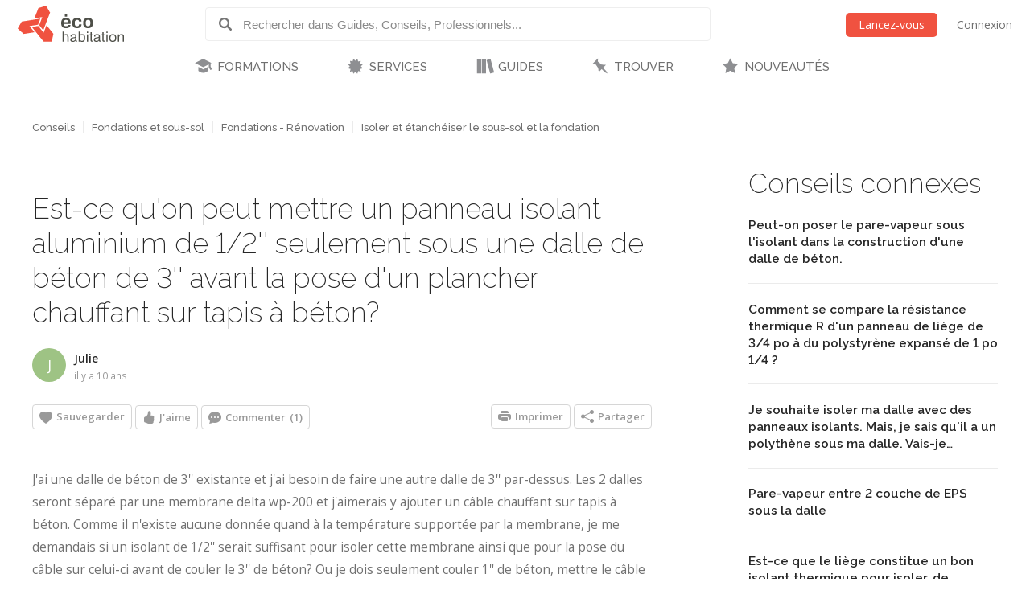

--- FILE ---
content_type: text/html; charset=utf-8
request_url: https://www.ecohabitation.com/discussions/3199/isolation-est-ce-quon-peut-mettre-un-panneau-isolant-aluminium-de-12-seulement-sous-une-dalle-de-beton-de-3-avant-la-pose-dun-plancher-chauffant-sur-tapis-a-beton/
body_size: 26307
content:

<!DOCTYPE html>
<html lang="fr" class="lang-fr section-discussions">
<head>
    
<script>window.gtag=window.gtag||function(){};window.ga=window.ga||function(){};</script>

    <link rel="preconnect" href="https://www.googletagmanager.com">

    <script>
        ECO_GTAG_CONFIG = {};

        
            ECO_GTAG_CONFIG.content_type = "Conseils";
            ECO_GTAG_CONFIG.category = "Isoler et étanchéiser le sous-sol et la fondation";
            ECO_GTAG_CONFIG.zone = "O30";
        

        
    </script>

    

    
        <script async src="https://www.googletagmanager.com/gtag/js?id=G-EYL8S8R2L6"></script>
        <script>
            window.dataLayer = window.dataLayer || [];
            function gtag(){dataLayer.push(arguments);}
            gtag('js', new Date());
            gtag('config', 'G-EYL8S8R2L6', ECO_GTAG_CONFIG);
        </script>
    

    




    
    <meta charset="UTF-8">
    <title>Est-ce qu&#x27;on peut mettre un panneau isolant aluminium de 1/2&#x27;&#x27; seulement sous une dalle de béton de 3&#x27;&#x27; avant la pose d&#x27;un plancher chauffant sur tapis à béton? - Écohabitation</title>
    <meta name="description" content="J&#x27;ai une dalle de béton de 3&#x27;&#x27; existante et j&#x27;ai besoin de faire une autre dalle de 3&#x27;&#x27; par-dessus. Les 2 dalles seront séparé par une membrane delta wp-200 et j&#x27;aimerais y ajouter un câble chauffant sur tapis à béton. Comme il n&#x27;existe aucune donnée quand à la température supportée par la membrane, je me demandais…">
    <meta name="keywords" content="Dalle, Polyisocyanurate, Plancher chauffant, Isolation plancher">
    <meta name="viewport" content="width=device-width, initial-scale=1">
    
    <meta http-equiv="last-modified" content="2015-11-10">
    
    <link rel="canonical" href="https://www.ecohabitation.com/discussions/3199/isolation-est-ce-quon-peut-mettre-un-panneau-isolant-aluminium-de-12-seulement-sous-une-dalle-de-beton-de-3-avant-la-pose-dun-plancher-chauffant-sur-tapis-a-beton/">
    <meta property="og:url" content="https://www.ecohabitation.com/discussions/3199/isolation-est-ce-quon-peut-mettre-un-panneau-isolant-aluminium-de-12-seulement-sous-une-dalle-de-beton-de-3-avant-la-pose-dun-plancher-chauffant-sur-tapis-a-beton/">
    
    <meta property="fb:app_id" content="464627777732521">

    <meta property="og:title" content="Est-ce qu&#x27;on peut mettre un panneau isolant aluminium de 1/2&#x27;&#x27; seulement sous une dalle de béton de 3&#x27;&#x27; avant la pose d&#x27;un plancher chauffant sur tapis à béton?">
    <meta property="og:description" content="J&#x27;ai une dalle de béton de 3&#x27;&#x27; existante et j&#x27;ai besoin de faire une autre dalle de 3&#x27;&#x27; par-dessus. Les 2 dalles seront séparé par une membrane delta wp-200 et j&#x27;aimerais y ajouter un câble chauffant sur tapis à béton. Comme il n&#x27;existe aucune donnée quand à la température supportée par la membrane, je me demandais…">
    
    

    <meta property="og:type" content="article">
    <meta property="article:section" content="Conseils">
    
    <meta property="article:publisher" content="162896563721443">
    

    

    <meta property="og:image" content="https://www.ecohabitation.com/static/website/img/og-image-ecohabitation.82492609110d.jpg">
    <link rel="shortcut icon" href="/static/website/img/favicon.6278270913a5.ico">
    <link rel="preconnect" href="https://fonts.googleapis.com">
    <link rel="preconnect" href="https://fonts.gstatic.com" crossorigin>
    <link rel="preconnect" href="https://ajax.googleapis.com">
    
    
        <link rel="preconnect" href="https://ras.ecohome.net">

        <link rel="preconnect" href="https://js.hs-scripts.com">
        <link rel="preconnect" href="https://js.hscollectedforms.net">
        <link rel="preconnect" href="https://js.hs-analytics.net">
        <link rel="preconnect" href="https://js.hsleadflows.net">
        <link rel="preconnect" href="https://js.hs-banner.com">
        <link rel="preconnect" href="https://forms.hsforms.com">
        <link rel="preconnect" href="https://track.hubspot.com">

        <link rel="preconnect" href="https://connect.facebook.net">
        <link rel="preconnect" href="https://www.facebook.com">

        <link rel="preconnect" href="https://z-na.associates-amazon.com">

        <link rel="preconnect" href="https://s.adroll.com">
        <link rel="preconnect" href="https://d.adroll.com">
        <link rel="preconnect" href="https://d.adroll.mgr.consensu.org">
        <link rel="preconnect" href="https://dsum-sec.casalemedia.com">
        <link rel="preconnect" href="https://pixel.rubiconproject.com">
        <link rel="preconnect" href="https://sync.outbrain.com">
        <link rel="preconnect" href="https://pixel.advertising.com">
        <link rel="preconnect" href="https://sync.taboola.com">
        <link rel="preconnect" href="https://simage2.pubmatic.com">
        <link rel="preconnect" href="https://eb2.3lift.com">
        <link rel="preconnect" href="https://ups.analytics.yahoo.com">
    


    <link href="https://fonts.googleapis.com/css2?family=Open+Sans:wght@300;400;600&family=Raleway:wght@100;200;300;500;600&display=swap" rel="preload" as="style" onload="this.onload=null;this.rel='stylesheet'">
    <link href="/static/website/css/normalize.min.ac230a49d6d6.css" rel="stylesheet">
    <link href="/static/website/css/style.63a8d2331a55.css" rel="stylesheet">
    <link href="/static/website/css/responsive.3b84be3a24ed.css" rel="stylesheet">
    <link href="/static/website/lang/fr/css/style.6ce24a23f774.css" rel="stylesheet">
    <link href="/static/website/css/bootstrap-icons.4687b01d2564.css" rel="preload" as="style" onload="this.onload=null;this.rel='stylesheet'">
    <link href="/static/website/css/fallback.1e78a80a4773.css" rel="preload" as="style" onload="this.onload=null;this.rel='stylesheet'">
    <link href="/static/search/css/jquery.typeahead.min.bd8b222fea6b.css" rel="preload" as="style" onload="this.onload=null;this.rel='stylesheet'">
    <link href="/static/search/css/jquery.typeahead.custom.0a3e7eef66f8.css" rel="preload" as="style" onload="this.onload=null;this.rel='stylesheet'">
    <link href="/static/website/plugins/slick/slick.18ef3d49eaee.css" rel="preload" as="style" onload="this.onload=null;this.rel='stylesheet'">
    <link href="/static/website/plugins/slick/slick-theme.463577beeb15.css" rel="preload" as="style" onload="this.onload=null;this.rel='stylesheet'">

    <noscript>
        <link href="https://fonts.googleapis.com/css2?family=Open+Sans:wght@300;400;600&family=Raleway:wght@100;200;300;500;600&display=swap" rel="stylesheet">
        <link href="/static/website/css/fallback.1e78a80a4773.css" rel="stylesheet">
        <link href="/static/website/css/bootstrap-icons.4687b01d2564.css" rel="stylesheet">
        <link href="/static/search/css/jquery.typeahead.min.bd8b222fea6b.css" rel="stylesheet">
        <link href="/static/search/css/jquery.typeahead.custom.0a3e7eef66f8.css" rel="stylesheet">
        <link href="/static/website/plugins/slick/slick.18ef3d49eaee.css" rel="stylesheet">
        <link href="/static/website/plugins/slick/slick-theme.463577beeb15.css" rel="stylesheet">
    </noscript>

    
        <link href="/static/website/css/print.888220c6d8b7.css" media="print" rel="stylesheet">
    

</head>
<body>
    
    <div id="header">
        <div class="header-wrapper">
            <div class="mobile-menu-toggle"></div>
            
<a class="logo-wrapper" href="/">
    
        <svg class="main-logo" xmlns="http://www.w3.org/2000/svg" viewBox="0 0 664.268 226.4">
            <g>
                <g class="icon-container">
                    <polygon points="132.448,105.643 141.791,81.34 25.147,99.729 0,143.307 37.339,177.059 104.909,166.388 82.684,138.866 73.705,127.772 120.979,120.317 127.2,119.33"/>
                    <polygon points="164.84,162.83 162.427,169.085 128.375,127.003 126.309,127.317 88.173,133.333 119.39,171.956 162.391,225.201 212.728,225.201 223.267,176 180.25,122.758 171.86,144.561"/>
                    <polygon points="134.417,122.125 160.002,153.8 175.441,113.705 177.844,107.449 202.427,43.581 177.248,0 129.372,15.461 104.783,79.329 110.171,78.483 147.217,72.639 153.844,71.596"/>
                </g>
                <g class="name-container">
                    <path d="M280.239,162.033h7.516v24.976c1.66-3.578,3.927-8.821,14.671-8.821c15.286,0,15.286,9.692,15.286,16.86v30.129h-7.51v-29.605c0-7.865-1.486-11.266-9.782-11.266c-7.952,0-12.665,5.062-12.665,14.232v26.639h-7.516V162.033z"/>
                    <path d="M330.712,193.561c0-6.377,0-15.373,19.473-15.373c12.489,0,17.123,3.931,17.123,14.851v22.531c0,3.853,1.576,3.934,4.365,3.934v5.674c-1.046,0-2.095,0.089-3.145,0.089c-5.763,0-7.342-1.313-8.381-5.763c-2.536,3.49-5.421,6.897-15.986,6.897c-11.356,0-15.285-4.628-15.285-13.709c0-9.174,4.016-12.492,28.124-15.631c2.618-0.352,2.618-4.286,2.618-5.592c0-6.114-2.974-7.163-10.483-7.163c-9.778,0-11.177,2.525-11.177,9.255H330.712z M359.795,207.185v-5.414c-4.19,1.402-7.427,1.925-10.223,2.273c-12.574,1.658-12.923,4.45-12.923,9.43c0,5.24,3.841,6.813,9.078,6.813C354.902,220.286,359.881,216.181,359.795,207.185z"/>
                    <path d="M381.093,162.033h7.51v24.374c1.927-4.023,3.67-8.22,14.153-8.22c13.791,0,19.298,6.9,19.298,23.324c0,19.481-7.857,24.889-19.298,24.889c-9.704,0-12.838-4.019-14.852-7.86v6.637h-6.812V162.033z M401.708,184.306c-12.75,0-13.536,13.186-13.536,18.688c0,10.917,3.746,17.292,14.322,17.292c9.515,0,11.969-6.026,11.969-18.953C414.462,189.805,412.275,184.306,401.708,184.306z"/>
                    <path d="M432.438,162.033h7.509v9.082h-7.509V162.033z M432.438,179.411h7.509v45.766h-7.509V179.411z"/>
                    <path d="M448.844,185.614v-6.203h6.552v-13.802h7.517v13.802h8.647v6.203h-8.647v28.469c0,4.813,0.086,5.25,4.453,5.25c1.046,0,2.014-0.097,3.06-0.182v6.025c-1.921,0.175-3.846,0.261-5.766,0.261c-9.264,0-9.264-5.408-9.264-10.917v-28.906H448.844z"/>
                    <path d="M477.92,193.561c0-6.377,0-15.373,19.476-15.373c12.49,0,17.128,3.931,17.128,14.851v22.531c0,3.853,1.568,3.934,4.361,3.934v5.674c-1.046,0-2.089,0.089-3.138,0.089c-5.766,0-7.342-1.313-8.395-5.763c-2.526,3.49-5.414,6.897-15.979,6.897c-11.354,0-15.284-4.628-15.284-13.709c0-9.174,4.016-12.492,28.123-15.631c2.617-0.352,2.617-4.286,2.617-5.592c0-6.114-2.963-7.163-10.479-7.163c-9.774,0-11.18,2.525-11.18,9.255H477.92z M507.004,207.185v-5.414c-4.188,1.402-7.424,1.925-10.22,2.273c-12.574,1.658-12.923,4.45-12.923,9.43c0,5.24,3.849,6.813,9.085,6.813C502.121,220.286,507.089,216.181,507.004,207.185z"/>
                    <path d="M523.244,185.614v-6.203h6.545v-13.802h7.516v13.802h8.645v6.203h-8.645v28.469c0,4.813,0.086,5.25,4.451,5.25c1.049,0,2.013-0.097,3.055-0.182v6.025c-1.917,0.175-3.838,0.261-5.759,0.261c-9.263,0-9.263-5.408-9.263-10.917v-28.906H523.244z"/>
                    <path d="M555.373,162.033h7.509v9.082h-7.509V162.033z M555.373,179.411h7.509v45.766h-7.509V179.411z"/>
                    <path d="M572.579,202.298c0-16.335,6.982-24.11,22.794-24.11c15.979,0,21.311,9.519,21.311,24.28c0,13.02-3.931,23.933-22.186,23.933C578.251,226.4,572.579,217.49,572.579,202.298z M594.586,184.306c-12.315,0-14.328,8.469-14.328,18.423c0,9.696,2.796,17.558,13.628,17.558c11.966,0,15.028-5.503,15.028-17.469C608.915,190.505,605.763,184.306,594.586,184.306z"/>
                    <path d="M626.712,179.411h7.509v7.075c1.572-3.579,4.368-8.299,14.681-8.299c15.018,0,15.366,9.17,15.366,15.811v31.179h-7.513v-29.08c0-6.897-0.607-11.621-9.259-11.621c-6.979,0-13.275,2.882-13.275,14.151v26.55h-7.509V179.411z"/>
                </g>
                <g class="name-container">
                    <path d="M314.809,102.732h-26.494c0.817-6.167,1.509-13.612,14.644-13.612C313.424,89.12,314.809,95.636,314.809,102.732z M331.437,114.004c0.925-17.554-2.324-37.194-29.172-37.194c-22.665,0-30.343,12.899-30.343,32.307c0,21.277,8.839,31.852,29.642,31.852c24.182,0,27.549-12.082,28.824-19.644h-15.801c-1.051,3.606-1.753,7.438-11.741,7.438c-11.506,0-14.885-4.993-14.885-14.759H331.437z"/>
                    <path d="M383.613,99.35c-0.804-4.649-0.694-10.23-12.668-10.23c-11.847,0-14.286,8.962-14.286,18.61c0,14.067,3.134,21.385,13.59,21.385c13.364,0,12.561-5.937,13.364-12.441h15.924c0,9.532-4.987,24.295-28.827,24.295c-19.294,0-29.982-10.688-29.982-32.31c0-18.257,7.912-31.849,31.271-31.849c20.217,0,27.077,10.691,27.077,22.54H383.613z"/>
                    <path d="M454.395,107.377c0,13.948-2.085,21.51-15.221,21.51c-9.993,0-13.6-5.821-13.6-20.228c0-15.812,4.416-19.652,15.343-19.652C450.916,89.007,454.395,94.944,454.395,107.377z M439.752,140.969c23.14,0,30.803-13.022,30.803-32.197c0-22.082-9.878-31.961-30.218-31.961c-17.668,0-30.923,7.087-30.923,32.542C409.415,131.33,419.757,140.969,439.752,140.969z"/>
                    <rect x="294.588" y="54.625" width="14.306" height="14.304"/>
                </g>
            </g>
        </svg>
    
</a>

            <div class="header-search">
                <form class="top-search" action="/guides/">
                    <div class="typeahead__container">
                        <div class="typeahead__field">
                            <span class="typeahead__button">
                                <label for="id_typeahead__input">
                                    <button type="submit" name="search" aria-label="Rechercher dans Guides, Conseils, Professionnels">
                                        <span class="typeahead__search-icon"></span>
                                    </button>
                                </label>
                            </span>
                            <span class="typeahead__query">
                                <input class="js-typeahead"
                                       style="background: none;"
                                       id="id_typeahead__input"
                                       name="q"
                                       type="search"
                                       placeholder="Rechercher dans Guides, Conseils, Professionnels..."
                                       value=""
                                       data-source="2"
                                       autocomplete="off">
                            </span>
                        </div>
                    </div>
                </form>
            </div>

            <div class="header-action">
                <div class="mobile-search-toggle typeahead__search-icon" title="Rechercher"></div>

                
            </div>

            
                <ul class="header-auth mainmenu">
                    <li class="child"><a data-modal class="buttons button-orange" href="/inscription/?next=/discussions/3199/isolation-est-ce-quon-peut-mettre-un-panneau-isolant-aluminium-de-12-seulement-sous-une-dalle-de-beton-de-3-avant-la-pose-dun-plancher-chauffant-sur-tapis-a-beton/" rel="nofollow">Lancez-vous</a></li>
                    <li class="child nomobile"><a data-modal href="/connexion/?next=/discussions/3199/isolation-est-ce-quon-peut-mettre-un-panneau-isolant-aluminium-de-12-seulement-sous-une-dalle-de-beton-de-3-avant-la-pose-dun-plancher-chauffant-sur-tapis-a-beton/" rel="nofollow">Connexion</a></li>
                </ul>
            
            <div class="clear"></div>
        </div>

        
            <nav id="mainnav">
                <ul class="mainmenu">
                    



    <li class="child section-training has-childs level-0">
        <a href="/formations/">FORMATIONS</a>
        
            <ul class="submenu">
                

<li class="column"><ul>

    <li class="child level-1">
        <a href="https://www.ecohabitation.com/formations/">Nos formations</a>
        
    </li>
    
        
    

    <li class="child has-childs level-1 last">
        <a href="/formations/webinaires/midrise-bois-vs-beton/">Webinaires et Événements</a>
        
            <ul class="submenu">
                



    <li class="child level-2">
        <a href="/dossier-inondation-cohabiter-avec-l-eau/">Dossier inondation : Cohabiter avec l&#x27;eau</a>
        
    </li>
    

    <li class="child level-2">
        <a href="/formations/webinaires/midrise-bois-vs-beton/">Midrise - Bois vs Béton</a>
        
    </li>
    

    <li class="child level-2 last">
        <a href="/formations/videos/">Vidéos</a>
        
    </li>
    

            </ul>

        
    </li>
    
        
            </ul></li>
        
    

            </ul>

        
    </li>
    

    <li class="child section-services has-childs level-0">
        <a href="/services/">SERVICES</a>
        
            <ul class="submenu">
                

<li class="column"><ul>

    <li class="child has-childs level-1">
        <a href="/multilogement-commercial-institutionnel/">Multilogement, Commercial et Institutionnel</a>
        
            <ul class="submenu">
                



    <li class="child level-2">
        <a href="/multilogement-commercial-institutionnel/optimisation-energetique-sur-plans/">Optimisation énergétique sur plans</a>
        
    </li>
    

    <li class="child level-2">
        <a href="/multilogement-commercial-institutionnel/audit-energetique/">Audit énergétique</a>
        
    </li>
    

    <li class="child level-2">
        <a href="/multilogement-commercial-institutionnel/batiment-carbone-zero/">Bâtiment à Carbone Zéro</a>
        
    </li>
    

    <li class="child level-2 last">
        <a href="/multilogement-commercial-institutionnel/financements/">Accompagnement énergétique APH</a>
        
    </li>
    

            </ul>

        
    </li>
    
        
    

    <li class="child has-childs level-1">
        <a href="/quartiers/">Planification urbaine</a>
        
            <ul class="submenu">
                



    <li class="child level-2">
        <a href="/planification-urbaine/quartiers-durables/">Quartiers durables</a>
        
    </li>
    

    <li class="child level-2">
        <a href="/planification-urbaine/reseaux-thermiques/">Réseaux thermiques</a>
        
    </li>
    

    <li class="child level-2 last">
        <a href="/planification-urbaine/municipalites-durables/">Municipalités durables</a>
        
    </li>
    

            </ul>

        
    </li>
    
        
            </ul></li><li class="column"><ul>
        
    

    <li class="child has-childs level-1">
        <a href="/coaching-de-projet/">Coaching de projet</a>
        
            <ul class="submenu">
                



    <li class="child level-2">
        <a href="/coaching-de-projet/">Coaching en rénovation et en construction</a>
        
    </li>
    

    <li class="child level-2 last">
        <a href="/coaching-de-projet/coaching-en-uha/">Coaching en UHA</a>
        
    </li>
    

            </ul>

        
    </li>
    
        
    

    <li class="child has-childs level-1 last">
        <a href="/jerenoveco/">Démarche JeRénovÉco</a>
        
            <ul class="submenu">
                



    <li class="child level-2">
        <a href="/jerenoveco/a-propos/">À propos</a>
        
    </li>
    

    <li class="child level-2">
        <a href="/jerenoveco/pour-qui/">À qui s&#x27;adresse JeRénovÉco?</a>
        
    </li>
    

    <li class="child level-2">
        <a href="/jerenoveco/energie/">Volet énergie et décarbonation</a>
        
    </li>
    

    <li class="child level-2 last">
        <a href="/jerenoveco/adaptation/">Volet inondations</a>
        
    </li>
    

            </ul>

        
    </li>
    
        
            </ul></li>
        
    

            </ul>

        
    </li>
    

    <li class="child section-guides has-childs level-0">
        <a href="/guides/">GUIDES</a>
        
            <ul class="submenu">
                

<li class="column"><ul>

    <li class="child has-childs level-1">
        <a href="/guides/planification-et-conception/">Planification et conception</a>
        
            <ul class="submenu">
                



    <li class="child level-2">
        <a href="/guides/mode-de-vie-et-mobilite/">Mode de vie et mobilité</a>
        
    </li>
    

    <li class="child level-2">
        <a href="/guides/subventions-et-incitatifs/">Subventions et incitatifs</a>
        
    </li>
    

    <li class="child level-2">
        <a href="/guides/financement-hypothecaire-et-fiscalite/">Financement hypothécaire et fiscalité</a>
        
    </li>
    

    <li class="child level-2">
        <a href="/guides/codes-et-reglementations/">Codes et règlementations</a>
        
    </li>
    

    <li class="child level-2">
        <a href="/guides/les-certifications-ecologiques/">Les certifications écologiques</a>
        
    </li>
    

    <li class="child level-2">
        <a href="/guides/ecodesign/">Écodesign</a>
        
    </li>
    

    <li class="child level-2">
        <a href="/guides/maisons-autonomes-et-nette-zero/">Maisons autonomes et Nette-Zéro</a>
        
    </li>
    

    <li class="child level-2">
        <a href="/guides/materiaux-et-ressources/">Matériaux et ressources</a>
        
    </li>
    

    <li class="child level-2">
        <a href="/guides/architecture-et-conception-de-plans/">Architecture et conception de plans</a>
        
    </li>
    

    <li class="child level-2">
        <a href="/guides/entrepreneurs-expertise/">Entrepreneurs - Expertise</a>
        
    </li>
    

    <li class="child level-2">
        <a href="/guides/sante-et-qualite-de-lair/">Santé et qualité de l&#x27;air</a>
        
    </li>
    

    <li class="child level-2">
        <a href="/guides/gestion-des-dechets/">Gestion des déchets</a>
        
    </li>
    

    <li class="child level-2 last">
        <a href="/guides/immobilier-et-maisons-neuves/">Immobilier et maisons neuves</a>
        
    </li>
    

            </ul>

        
    </li>
    
        
    

    <li class="child has-childs level-1">
        <a href="/guides/fondations-et-sous-sol/">Fondations et sous-sol</a>
        
            <ul class="submenu">
                



    <li class="child level-2">
        <a href="/guides/excavation/">Excavation</a>
        
    </li>
    

    <li class="child level-2">
        <a href="/guides/radon/">Radon</a>
        
    </li>
    

    <li class="child level-2">
        <a href="/guides/fondations-nouvelle-construction/">Fondations - Nouvelle construction</a>
        
    </li>
    

    <li class="child level-2">
        <a href="/guides/fondations-renovation/">Fondations - Rénovation</a>
        
    </li>
    

    <li class="child level-2 last">
        <a href="/guides/drainage-et-impermeabilisation/">Drainage et imperméabilisation</a>
        
    </li>
    

            </ul>

        
    </li>
    
        
            </ul></li><li class="column"><ul>
        
    

    <li class="child has-childs level-1">
        <a href="/guides/murs-et-toitures/">Murs et toitures</a>
        
            <ul class="submenu">
                



    <li class="child level-2">
        <a href="/guides/coupes-de-mur-nouvelle-construction/">Coupes de mur - Nouvelle construction</a>
        
    </li>
    

    <li class="child level-2">
        <a href="/guides/coupes-de-mur-renovation/">Coupes de mur - Rénovation</a>
        
    </li>
    

    <li class="child level-2">
        <a href="/guides/etancheite-pare-air-pare-vapeur/">Étanchéité - Pare-air - Pare-vapeur</a>
        
    </li>
    

    <li class="child level-2">
        <a href="/guides/isolation-et-insonorisation/">Isolation et insonorisation</a>
        
    </li>
    

    <li class="child level-2">
        <a href="/guides/portes-et-fenetres/">Portes et fenêtres</a>
        
    </li>
    

    <li class="child level-2">
        <a href="/guides/entretoits-nouvelle-construction/">Entretoits - Nouvelle construction</a>
        
    </li>
    

    <li class="child level-2">
        <a href="/guides/entretoits-renovation/">Entretoits - Rénovation</a>
        
    </li>
    

    <li class="child level-2">
        <a href="/guides/toitures/">Toitures</a>
        
    </li>
    

    <li class="child level-2">
        <a href="/guides/revetements-exterieurs/">Revêtements extérieurs</a>
        
    </li>
    

    <li class="child level-2 last">
        <a href="/guides/controle-des-parasites/">Contrôle des parasites</a>
        
    </li>
    

            </ul>

        
    </li>
    
        
    

    <li class="child has-childs level-1">
        <a href="/guides/mecanique-du-batiment/">Mécanique du bâtiment</a>
        
            <ul class="submenu">
                



    <li class="child level-2">
        <a href="/guides/chauffage-et-climatisation/">Chauffage et climatisation</a>
        
    </li>
    

    <li class="child level-2">
        <a href="/guides/ventilation/">Ventilation</a>
        
    </li>
    

    <li class="child level-2">
        <a href="/guides/plomberie-et-gestion-efficace-de-leau/">Plomberie et gestion efficace de l&#x27;eau</a>
        
    </li>
    

    <li class="child level-2">
        <a href="/guides/electricite/">Électricité</a>
        
    </li>
    

    <li class="child level-2 last">
        <a href="/guides/energies-renouvelables/">Énergies renouvelables</a>
        
    </li>
    

            </ul>

        
    </li>
    
        
            </ul></li><li class="column"><ul>
        
    

    <li class="child has-childs level-1">
        <a href="/guides/interieurs/">Intérieurs</a>
        
            <ul class="submenu">
                



    <li class="child level-2">
        <a href="/guides/murs-et-plafonds-revetements-interieurs/">Murs et plafonds - Revêtements intérieurs</a>
        
    </li>
    

    <li class="child level-2">
        <a href="/guides/planchers-et-escaliers/">Planchers et escaliers</a>
        
    </li>
    

    <li class="child level-2">
        <a href="/guides/peintures-finis-et-enduits-naturels/">Peintures, finis et enduits naturels</a>
        
    </li>
    

    <li class="child level-2">
        <a href="/guides/portes-et-moulures/">Portes et moulures</a>
        
    </li>
    

    <li class="child level-2">
        <a href="/guides/cuisines/">Cuisines</a>
        
    </li>
    

    <li class="child level-2">
        <a href="/guides/salles-de-bains/">Salles de bains</a>
        
    </li>
    

    <li class="child level-2">
        <a href="/guides/amenagement-du-sous-sol/">Aménagement du sous-sol</a>
        
    </li>
    

    <li class="child level-2">
        <a href="/guides/mobilier-et-decoration/">Mobilier et décoration</a>
        
    </li>
    

    <li class="child level-2">
        <a href="/guides/nettoyage-et-entretien/">Nettoyage et entretien</a>
        
    </li>
    

    <li class="child level-2 last">
        <a href="/guides/recyclage-et-compostage/">Recyclage et compostage</a>
        
    </li>
    

            </ul>

        
    </li>
    
        
    

    <li class="child has-childs level-1">
        <a href="/guides/amenagement-exterieur/">Aménagement extérieur</a>
        
            <ul class="submenu">
                



    <li class="child level-2">
        <a href="/guides/terrasses-balcons-et-gazebos/">Terrasses, balcons et gazébos</a>
        
    </li>
    

    <li class="child level-2">
        <a href="/guides/pavages-et-permeabilite-du-lot/">Pavages et perméabilité du lot</a>
        
    </li>
    

    <li class="child level-2">
        <a href="/guides/amenagement-paysager/">Aménagement paysager</a>
        
    </li>
    

    <li class="child level-2">
        <a href="/guides/systeme-dirrigation/">Système d&#x27;irrigation</a>
        
    </li>
    

    <li class="child level-2">
        <a href="/guides/recuperation-des-eaux-de-pluie/">Récupération des eaux de pluie</a>
        
    </li>
    

    <li class="child level-2">
        <a href="/guides/production-alimentaire/">Production alimentaire</a>
        
    </li>
    

    <li class="child level-2">
        <a href="/guides/piscines-et-bassins-naturels/">Piscines et bassins naturels</a>
        
    </li>
    

    <li class="child level-2 last">
        <a href="/guides/serres-solariums/">Serres &amp; Solariums</a>
        
    </li>
    

            </ul>

        
    </li>
    
        
            </ul></li><li class="column"><ul>
        
    

    <li class="child has-childs level-1">
        <a href="/guides/leed-guide-technique/">LEED - Guide technique</a>
        
            <ul class="submenu">
                



    <li class="child level-2">
        <a href="/guides/leed-v4/">LEED v4</a>
        
    </li>
    

    <li class="child level-2 last">
        <a href="/guides/leed-2009/">LEED 2009</a>
        
    </li>
    

            </ul>

        
    </li>
    
        
    

    <li class="child has-childs level-1">
        <a href="/guides/urbanisme-et-amenagement-du-territoire/">Urbanisme et  Aménagement du territoire</a>
        
            <ul class="submenu">
                



    <li class="child level-2">
        <a href="/guides/amenagement-densite/">Aménagement &amp; densité</a>
        
    </li>
    

    <li class="child level-2">
        <a href="/guides/ilots-de-chaleurs/">Îlots de chaleurs</a>
        
    </li>
    

    <li class="child level-2">
        <a href="/guides/gestion-de-leau/">Gestion de l&#x27;eau</a>
        
    </li>
    

    <li class="child level-2">
        <a href="/guides/matieres-residuelles/">Matières résiduelles</a>
        
    </li>
    

    <li class="child level-2">
        <a href="/guides/transport-deplacement/">Transport - déplacement</a>
        
    </li>
    

    <li class="child level-2">
        <a href="/guides/reduction-des-emissions-de-ges/">Réduction des émissions de GES</a>
        
    </li>
    

    <li class="child level-2 last">
        <a href="/guides/municipalites-encourager-lhabitation-durable/">Municipalités: encourager l&#x27;habitation durable</a>
        
    </li>
    

            </ul>

        
    </li>
    
        
            </ul></li><li class="column"><ul>
        
    

    <li class="child level-1">
        <a href="/publications-exclusives/">Publications exclusives</a>
        
    </li>
    
        
    

    <li class="child level-1">
        <a href="/discussions/">Questions et réponses</a>
        
    </li>
    
        
            </ul></li><li class="column"><ul>
        
    

    <li class="child level-1 last">
        <a href="/renovation/">Rénovation Écohabitation</a>
        
    </li>
    
        
            </ul></li>
        
    

            </ul>

        
    </li>
    

    <li class="child section-projects has-childs level-0">
        <a href="/trouver/">TROUVER</a>
        
            <ul class="submenu">
                

<li class="column"><ul>

    <li class="child has-childs level-1 last">
        <a href="/trouver/">TROUVER DE L&#x27;INSPIRATION</a>
        
            <ul class="submenu">
                



    <li class="child level-2">
        <a href="/trouver/kits/">Maisons préfabriquées pour le Québec</a>
        
    </li>
    

    <li class="child level-2">
        <a href="/projets/">Projets exemplaires</a>
        
    </li>
    

    <li class="child level-2 last">
        <a href="/trouver/proprietes-a-vendre/">Propriétés et condos écologiques à vendre</a>
        
    </li>
    

            </ul>

        
    </li>
    
        
            </ul></li>
        
    

            </ul>

        
    </li>
    

    <li class="child section-latest level-0 last">
        <a href="/nouveautes/">NOUVEAUTÉS</a>
        
    </li>
    

                </ul>
            </nav>
        
    </div>

    <div id="content">
        
    























    <div class="content-article">
        <div class="sidebar">
            
                
                    <div id="ras-73" class="ras dpg" data-id="1"></div>


                

                
    
        
        
            <h2>Conseils connexes</h2>
            

<div class="list sidelist sidelist-discussions">
    
    <div class="row">
        <div class="node-content">
            <a class="node-title" href="/discussions/2622/dalle-peut-on-poser-le-pare-vapeur-sous-lisolant-dans-la-construction-dune-dalle-de-beton/" title="Peut-on poser le pare-vapeur sous l&#x27;isolant dans la construction d&#x27;une dalle de béton."><h3>Peut-on poser le pare-vapeur sous l&#x27;isolant dans la construction d&#x27;une dalle de béton.</h3></a>
        </div>
    </div>
    
    <div class="row">
        <div class="node-content">
            <a class="node-title" href="/discussions/4336/comment-se-compare-la-resistance-thermique-r-dun-panneau-de-liege-de-34-po-a-du-polystyrene-expanse-de-1-po-14/" title="Comment  se compare la résistance thermique R d&#x27;un panneau de liège de 3/4 po à du polystyrène expansé de 1 po 1/4 ?"><h3>Comment  se compare la résistance thermique R d&#x27;un panneau de liège de 3/4 po à du polystyrène expansé de 1 po 1/4 ?</h3></a>
        </div>
    </div>
    
    <div class="row">
        <div class="node-content">
            <a class="node-title" href="/discussions/2855/isolation-dalle-je-souhaite-isoler-ma-dalle-avec-des-panneaux-isolants-mais-je-sais-quil-a-un-polythene-sous-ma-dalle-vais-je-emprisonner-lhumidite/" title="Je souhaite isoler ma dalle avec des panneaux isolants. Mais, je sais qu&#x27;il a un polythène sous ma dalle. Vais-je emprisonner l&#x27;humidité?"><h3>Je souhaite isoler ma dalle avec des panneaux isolants. Mais, je sais qu&#x27;il a un polythène sous ma dalle. Vais-je…</h3></a>
        </div>
    </div>
    
    <div class="row">
        <div class="node-content">
            <a class="node-title" href="/discussions/5500/pare-vapeur-entre-2-couche-de-eps-sous-la-dalle/" title="Pare-vapeur entre 2 couche de EPS sous la dalle"><h3>Pare-vapeur entre 2 couche de EPS sous la dalle</h3></a>
        </div>
    </div>
    
    <div class="row">
        <div class="node-content">
            <a class="node-title" href="/discussions/2513/isolation-est-ce-que-le-liege-constitue-un-bon-isolant-thermique-pour-isoler-de-linterieur-une-dalle-de-beton-qui-donne-au-dessus-dun-passage-exterieur/" title="Est-ce que le liège constitue un bon isolant thermique pour isoler, de l&#x27;intérieur, une dalle de béton qui donne au-dessus d&#x27;un passage extérieur ?"><h3>Est-ce que le liège constitue un bon isolant thermique pour isoler, de l&#x27;intérieur, une dalle de béton qui donne…</h3></a>
        </div>
    </div>
    
    <div class="row">
        <div class="node-content">
            <a class="node-title" href="/discussions/5467/est-ce-quun-pare-vapeur-est-essentiel-sous-une-dalle-de-beton/" title="Est-ce qu’un pare-vapeur est essentiel sous une dalle de béton ?"><h3>Est-ce qu’un pare-vapeur est essentiel sous une dalle de béton ?</h3></a>
        </div>
    </div>
    
    <div class="row">
        <div class="node-content">
            <a class="node-title" href="/discussions/2990/isolation-je-possede-un-systeme-delta-fl-sur-le-plancher-de-mon-sous-sol-est-ce-que-je-peux-mettre-un-isolant-stryrofoam-haute-densite-par-dessus-avant-de-mettre-mon-plancher-flottant/" title="Je possède un système Delta FL sur le plancher de mon sous-sol. Est-ce que je peux mettre un isolant stryrofoam haute densité par dessus avant de mettre mon plancher flottant?"><h3>Je possède un système Delta FL sur le plancher de mon sous-sol. Est-ce que je peux mettre un isolant stryrofoam haute…</h3></a>
        </div>
    </div>
    
    <div class="row">
        <div class="node-content">
            <a class="node-title" href="/discussions/4185/quoi-utiliser-comme-materiau-disolation-a-linterieur-pour-contrer-lhumidite-si-lexterieur-est-isole-avec-du-polypropylene-de-2-pouces/" title="Quoi utiliser comme matériau d&#x27;isolation à l&#x27;intérieur pour contrer l&#x27;humidité si l&#x27;extérieur est isolé avec du polypropylène de 2 pouces."><h3>Quoi utiliser comme matériau d&#x27;isolation à l&#x27;intérieur pour contrer l&#x27;humidité si l&#x27;extérieur est isolé avec du…</h3></a>
        </div>
    </div>
    
</div>
        
    


                
                    <div id="ras-74" class="ras dpg" data-id="2"></div>


                

                
    
        
        
            <h2>Guides connexes</h2>
            

<div class="list sidelist">
    
    <div class="row">
        <div class="node-thumb">
        
            <a href="/guides/2793/poser-un-materiel-impermeable-sur-ou-sous-la-dalle/" title="Comment imperméabiliser la dalle de béton d&#x27;un sous-sol"><img class="node-image lazyload" data-src="/media/articles/images/20/da/20da663ae90a42d28ca9923cf0e2bbb380b3e98f/thumbs/viYg-yTVnJAD_120x120_EE_R0wWf.jpg" alt="Polyéthylène" width="120" height="120" src="/static/website/img/pixel.2f22d8da6588.gif" style="aspect-ratio: 120/120;"></a>
        
        </div>
        <div class="node-content">
            <a class="node-title" href="/guides/2793/poser-un-materiel-impermeable-sur-ou-sous-la-dalle/" title="Poser un matériel imperméable sur ou sous la dalle"><h3>Poser un matériel imperméable sur ou sous la dalle</h3></a>
        </div>
    </div>
    
    <div class="row">
        <div class="node-thumb">
        
            <a href="/guides/1044/des-dessins-techniques-pour-les-sous-sols/" title="[Enveloppe performante] Des dessins techniques pour les sous-sols"><img class="node-image lazyload" data-src="/media/articles/images/f5/14/f5148a2f85cd7d2f476f2f241a6e11699b73f85a/thumbs/xk79YO9xAcVE_120x120_EE_R0wWf.jpg" alt="sous-sol, construction, rénovation, isolation, drainage, étanchéité" width="120" height="120" src="/static/website/img/pixel.2f22d8da6588.gif" style="aspect-ratio: 120/120;"></a>
        
        </div>
        <div class="node-content">
            <a class="node-title" href="/guides/1044/des-dessins-techniques-pour-les-sous-sols/" title="Des dessins techniques pour les sous-sols"><h3>Des dessins techniques pour les sous-sols</h3></a>
        </div>
    </div>
    
    <div class="row">
        <div class="node-thumb">
        
            <a href="/guides/4043/bonnes-pratiques-pour-des-planchers-de-sous-sols-resilients/" title="Planchers de sous-sol : les options les plus résistantes à l’eau"><img class="node-image lazyload" data-src="/media/articles/images/fc/49/fc49f04e130158fa0023bd069603018bdd1709a3/thumbs/Z4dEWrAgJUE-_120x120_EE_R0wWf.jpg" alt="Matériaux de plancher résistants aux inondations." width="120" height="120" src="/static/website/img/pixel.2f22d8da6588.gif" style="aspect-ratio: 120/120;"></a>
        
        </div>
        <div class="node-content">
            <a class="node-title" href="/guides/4043/bonnes-pratiques-pour-des-planchers-de-sous-sols-resilients/" title="Bonnes pratiques pour des planchers de sous-sols résilients"><h3>Bonnes pratiques pour des planchers de sous-sols résilients</h3></a>
        </div>
    </div>
    
    <div class="row">
        <div class="node-thumb">
        
            <a href="/guides/2813/comment-finir-un-sous-sol/" title="Comment faire un plancher de sous-sol sur une dalle de béton ?"><img class="node-image lazyload" data-src="/media/articles/images/e6/e2/e6e25d758abaee9d6cc7d1c092762c45cfe9b7bd/thumbs/AcnUack970cN_120x120_EE_R0wWf.jpg" alt="faire un plancher sur une dalle de béton existante" width="120" height="120" src="/static/website/img/pixel.2f22d8da6588.gif" style="aspect-ratio: 120/120;"></a>
        
        </div>
        <div class="node-content">
            <a class="node-title" href="/guides/2813/comment-finir-un-sous-sol/" title="Comment faire un plancher sur une dalle de béton existante ?"><h3>Comment faire un plancher sur une dalle de béton existante ?</h3></a>
        </div>
    </div>
    
    <div class="row">
        <div class="node-thumb">
        
            <a href="/guides/3580/les-moisissures-dans-les-maisons-les-eviter-en-renovant-son-sous-sol-par-linterieur/" title="Rénovations du sous-sol par l&#x27;intérieur"><img class="node-image lazyload" data-src="/media/articles/images/3d/c5/3dc56cc02f3a4d8af30bb096a56091cab3d0abb1/thumbs/IiD2WAXCmVrC_120x120_EE_R0wWf.jpg" alt="" width="120" height="120" src="/static/website/img/pixel.2f22d8da6588.gif" style="aspect-ratio: 120/120;"></a>
        
        </div>
        <div class="node-content">
            <a class="node-title" href="/guides/3580/les-moisissures-dans-les-maisons-les-eviter-en-renovant-son-sous-sol-par-linterieur/" title="Moisissures dans la maison: les éviter en rénovant son sous-sol par l’intérieur"><h3>Moisissures dans la maison: les éviter en rénovant son sous-sol par l’intérieur</h3></a>
        </div>
    </div>
    
    <div class="row">
        <div class="node-thumb">
        
            <a href="/guides/1216/renover-les-sous-sols-par-linterieur-pour-enrayer-les-infiltrations-et-les-moisissures/" title="inondation, infiltration, isolation, sous-sol"><img class="node-image lazyload" data-src="/media/articles/images/2b/f6/2bf6c9e1b77c8c0a87188bfc2c12726282df8b7f/thumbs/kxeqeheEehjq_120x120_EE_R0wWf.jpg" alt="inondation, infiltration, isolation, sous-sol" width="120" height="120" src="/static/website/img/pixel.2f22d8da6588.gif" style="aspect-ratio: 120/120;"></a>
        
        </div>
        <div class="node-content">
            <a class="node-title" href="/guides/1216/renover-les-sous-sols-par-linterieur-pour-enrayer-les-infiltrations-et-les-moisissures/" title="Rénover les sous-sols par l’intérieur pour enrayer les infiltrations et les moisissures"><h3>Rénover les sous-sols par l’intérieur pour enrayer les infiltrations et les…</h3></a>
        </div>
    </div>
    
    <div class="row">
        <div class="node-thumb">
        
            <a href="/guides/3358/isolation-et-etancheite-fondations-exterieur/" title="Isolation et étanchéité des fondations par l&#x27;extérieur"><img class="node-image lazyload" data-src="/media/articles/images/9c/61/9c6183dc23bbfadcfecd1c46505f57e9fdbef0ad/thumbs/YmhR2HxTVtsk_120x120_EE_R0wWf.jpg" alt="Isolation extérieure des fondations" width="120" height="120" src="/static/website/img/pixel.2f22d8da6588.gif" style="aspect-ratio: 120/120;"></a>
        
        </div>
        <div class="node-content">
            <a class="node-title" href="/guides/3358/isolation-et-etancheite-fondations-exterieur/" title="Isolation et étanchéité des fondations par l&#x27;extérieur"><h3>Isolation et étanchéité des fondations par l&#x27;extérieur</h3></a>
        </div>
    </div>
    
    <div class="row">
        <div class="node-thumb">
        
            <a href="/guides/1337/top-3-des-meilleures-pratiques-pour-un-sous-sol-en-climat-froid/" title="Isolation, fondations, drainage: meilleures pratiques pour le sous-sol"><img class="node-image lazyload" data-src="/media/articles/images/6d/61/6d61ec9640ae688df9853df93b3261bb44f639b0/thumbs/A7ba-nh3d29w_120x120_EE_R0wWf.jpg" alt="Sous-sol, mur parfait ou comment isoler les fondations" width="120" height="120" src="/static/website/img/pixel.2f22d8da6588.gif" style="aspect-ratio: 120/120;"></a>
        
        </div>
        <div class="node-content">
            <a class="node-title" href="/guides/1337/top-3-des-meilleures-pratiques-pour-un-sous-sol-en-climat-froid/" title="L&#x27;isolation des fondations et des murs du sous-sol"><h3>L&#x27;isolation des fondations et des murs du sous-sol</h3></a>
        </div>
    </div>
    
</div>
        
    


                
                    <div id="ras-75" class="ras dpg" data-id="3"></div>


                

                
                    
                    
                        <h2>Actualités connexes</h2>
                        

<div class="list sidelist">
    
    <div class="row">
        <div class="node-thumb">
        
            <a href="/actualites/1641/des-initiatives-ambitieuses-pour-reduire-collectivement-la-consommation-denergie-et-delectricite/" title="Hydro-Québec annonce de nouvelles initiatives en efficacité énergétique"><img class="node-image lazyload" data-src="/media/articles/images/ed/c7/edc786d59c9d5cfea8466d47734736dd14a42c94/thumbs/0jEbK7nNapDy_120x120_EE_R0wWf.jpg" alt="Hydro-Québec dévoile sa trajectoire d’efficacité énergétique" width="120" height="120" src="/static/website/img/pixel.2f22d8da6588.gif" style="aspect-ratio: 120/120;"></a>
        
        </div>
        <div class="node-content">
            <a class="node-title" href="/actualites/1641/des-initiatives-ambitieuses-pour-reduire-collectivement-la-consommation-denergie-et-delectricite/" title="Des initiatives ambitieuses pour réduire collectivement la consommation d’énergie et d’électricité"><h3>Des initiatives ambitieuses pour réduire collectivement la consommation…</h3></a>
        </div>
    </div>
    
</div>
                    
                

                
                    <div id="ras-76" class="ras dpg" data-id="4"></div>


                

                
                    <h2>Nouveautés</h2>
                    
                    

<div class="list sidelist">
    
    <div class="row">
        <div class="node-thumb">
        
            <a href="/guides/4043/bonnes-pratiques-pour-des-planchers-de-sous-sols-resilients/" title="Planchers de sous-sol : les options les plus résistantes à l’eau"><img class="node-image lazyload" data-src="/media/articles/images/fc/49/fc49f04e130158fa0023bd069603018bdd1709a3/thumbs/Z4dEWrAgJUE-_120x120_EE_R0wWf.jpg" alt="Matériaux de plancher résistants aux inondations." width="120" height="120" src="/static/website/img/pixel.2f22d8da6588.gif" style="aspect-ratio: 120/120;"></a>
        
        </div>
        <div class="node-content">
            <a class="node-title" href="/guides/4043/bonnes-pratiques-pour-des-planchers-de-sous-sols-resilients/" title="Bonnes pratiques pour des planchers de sous-sols résilients"><h3>Bonnes pratiques pour des planchers de sous-sols résilients</h3></a>
        </div>
    </div>
    
    <div class="row">
        <div class="node-thumb">
        
            <a href="/actualites/1641/des-initiatives-ambitieuses-pour-reduire-collectivement-la-consommation-denergie-et-delectricite/" title="Hydro-Québec annonce de nouvelles initiatives en efficacité énergétique"><img class="node-image lazyload" data-src="/media/articles/images/ed/c7/edc786d59c9d5cfea8466d47734736dd14a42c94/thumbs/0jEbK7nNapDy_120x120_EE_R0wWf.jpg" alt="Hydro-Québec dévoile sa trajectoire d’efficacité énergétique" width="120" height="120" src="/static/website/img/pixel.2f22d8da6588.gif" style="aspect-ratio: 120/120;"></a>
        
        </div>
        <div class="node-content">
            <a class="node-title" href="/actualites/1641/des-initiatives-ambitieuses-pour-reduire-collectivement-la-consommation-denergie-et-delectricite/" title="Des initiatives ambitieuses pour réduire collectivement la consommation d’énergie et d’électricité"><h3>Des initiatives ambitieuses pour réduire collectivement la consommation…</h3></a>
        </div>
    </div>
    
    <div class="row">
        <div class="node-thumb">
        
            <a href="/evenements/1420/comment-se-preparer-aux-inondations-amenagement-et-comportements/" title="Webinaire gratuit Comment se préparer aux inondations"><img class="node-image lazyload" data-src="/media/articles/images/f1/79/f1799cae30cfcdba7a48a4c554a9a2dfa8216b75/thumbs/umT-vsQAqzTt_120x120_EE_R0wWf.jpg" alt="Webinaire Comment se préparer aux inondations" width="120" height="120" src="/static/website/img/pixel.2f22d8da6588.gif" style="aspect-ratio: 120/120;"></a>
        
        </div>
        <div class="node-content">
            <a class="node-title" href="/evenements/1420/comment-se-preparer-aux-inondations-amenagement-et-comportements/" title="Comment se préparer aux inondations : aménagements et comportements"><h3>Comment se préparer aux inondations : aménagements et comportements</h3></a>
        </div>
    </div>
    
    <div class="row">
        <div class="node-thumb">
        
            <a href="/guides/4027/les-thermopompes-gainables-un-bon-choix/" title="Les thermopompes gainables sont-elles efficaces?"><img class="node-image lazyload" data-src="/media/articles/images/c0/88/c088b7523114389f64cc8af321667bd7853c9f45/thumbs/J3CeekXPLusY_120x120_EE_R0wWf.jpg" alt="Les thermopompes avec conduits" width="120" height="120" src="/static/website/img/pixel.2f22d8da6588.gif" style="aspect-ratio: 120/120;"></a>
        
        </div>
        <div class="node-content">
            <a class="node-title" href="/guides/4027/les-thermopompes-gainables-un-bon-choix/" title="Les thermopompes gainables, un bon choix?"><h3>Les thermopompes gainables, un bon choix?</h3></a>
        </div>
    </div>
    
</div>
                
            
        </div>
        <div class="article-container">
            <article>
                
                    
                        <ul class="breadcrumbs">
                            <li class="child"><a href="/discussions/">Conseils</a></li>
                            
                                <li class="child"><a href="/discussions/fondations-et-sous-sol/">Fondations et sous-sol</a></li>
                            
                                <li class="child"><a href="/discussions/fondations-renovation/">Fondations - Rénovation</a></li>
                            
                                <li class="child"><a href="/discussions/isoler-et-etancheiser-le-sous-sol-et-la-fondation/">Isoler et étanchéiser le sous-sol et la fondation</a></li>
                            
                        </ul>
                    

                    
                

                

                
    <div id="discussion" class="article-discussion">
        <header>
            <h1>Est-ce qu&#x27;on peut mettre un panneau isolant aluminium de 1/2&#x27;&#x27; seulement sous une dalle de béton de 3&#x27;&#x27; avant la pose d&#x27;un plancher chauffant sur tapis à béton?</h1>
        </header>
        <div class="author-container">
            <div class="user-image">
                
                
                    <span class="user-image-default style-6">J</span>
                
                
            </div>
            <div class="author-text">
                <div class="author-name">
                    <span class="author-username">Julie </span>
                    <div class="author-description">
                        <span class="publish-date"><span class="article-date">il y a 10 ans</span></span>
                    </div>
                </div>
            </div>
        </div>
        
                        <ul class="user-action-bar">
                            
                            <li class="child action-save">

    
    <span data-modal class="user-action-button" data-href="/inscription/?next=/discussions/3199/isolation-est-ce-quon-peut-mettre-un-panneau-isolant-aluminium-de-12-seulement-sous-une-dalle-de-beton-de-3-avant-la-pose-dun-plancher-chauffant-sur-tapis-a-beton/">
        <i class="bi bi-heart-fill"></i><span class="action-text">Sauvegarder</span>
    </span>

</li>
                            <li class="child action-like">

    
        <span data-modal class="user-action-button" data-href="/inscription/?next=/discussions/3199/isolation-est-ce-quon-peut-mettre-un-panneau-isolant-aluminium-de-12-seulement-sous-une-dalle-de-beton-de-3-avant-la-pose-dun-plancher-chauffant-sur-tapis-a-beton/">
            <i class="bi bi-hand-thumbs-up-fill"></i><span class="action-text">J'aime</span>
        </span>
    
</li>
                            <li class="child action-comment">
                                <a class="user-action-button" href="#comment-list">
                                    <i class="bi bi-chat-dots-fill"></i><span class="action-text">Commenter</span><span class="action-count">(1)</span>
                                </a>
                            </li>
                            
<li data-share-button class="child action-share gnr-dropmenubutton">
    <span class="user-action-button">
        <i class="bi bi-share-fill"></i><span class="action-text">Partager</span>
    </span>
    <span class="gnr-dropmenu gnr-dropmenu-auto">
        <ul class="submenu">
            <li class="child">
                <ul class="submenu nowrap">
                    <li class="child"><a href="#" data-share="facebook"><i class="bi bi-facebook"></i>Facebook</a></li>
                    <li class="child"><a href="#" data-share="twitter"><i class="bi bi-twitter-x"></i>Twitter</a></li>
                    <li class="child"><a href="#" data-share="email"><i class="bi bi-envelope-fill"></i>Courriel</a></li>
                </ul>
            </li>
        </ul>
    </span>
</li>
                            <li class="child action-print">
                                <span class="user-action-button" onclick="ECO.Print();">
                                    <i class="bi bi-printer-fill"></i><span class="action-text">Imprimer</span>
                                </span>
                            </li>
                        </ul>
                    
        <article><p><p>J'ai une dalle de béton de 3'' existante et j'ai besoin de faire une autre dalle de 3'' par-dessus. Les 2 dalles seront séparé par une membrane delta wp-200 et j'aimerais y ajouter un câble chauffant sur tapis à béton. Comme il n'existe aucune donnée quand à la température supportée par la membrane, je me demandais si un isolant de 1/2'' serait suffisant pour isoler cette membrane ainsi que pour la pose du câble sur celui-ci avant de couler le 3'' de béton? Ou je dois seulement couler 1'' de béton, mettre le câble et recouler un autre 2'' de béton? Merci</p> </p></article>
    </div>


                

                

                
                    <div id="ras-155" class="ras art" data-id="8"></div>


                
            </article>

            
    <div id="ras-mobile-1" class="ras ras-mobile"></div>
    <div id="ras-mobile-5" class="ras ras-mobile"></div>

    <div class="comments-wrapper">
        <h2>Réponses (1)</h2>
        
            
                

    <div id="comment-list">
        
            
                <div id="comment-7642" class="comment level-0 comment-discussion is-featured">
                    <div class="user-image">
                        
                        
                            <img class="user-image-staff" src="/static/website/img/eco-logo-author.869971600014.png" alt="Écohabitation" width="76" height="76">
                        
                        
                    </div>
                    <div class="user-comment">
                        

                        <div class="comment-info">
                            
                                <span class="user-name">Écohabitation</span>
                            
                            
                                
                                    <span class="comment-featured"><i class="bi bi-check2-circle"></i>&nbsp;<span class="featured-text">Meilleure réponse</span></span>
                                
                            
                            <span class="comment-date">il y a 10 ans</span>
                        </div>
                        <article class="comment-body">
                            
                                <p>Bonjour Julie, </p> <p>L’isolant de polyisocyanurate n’est absolument pas prévu pour mettre contre le sol.. il craint l’eau! Si vous parlez de thermofoil, ou d’un produit à bulles d’air alumisé, ce n’est pas un isolant à poser sous une dalle. À oublier totalement.<br/> Mettez plutôt des panneaux rigides, style PSE, d’un min de 2 pouces et quart. La partie 11 du nouveau code exige R-10 lorsqu‘on met du chauffage, suffit pour éviter de chauffer le sol. 1 ½ est complètement insuffisant.<br/> Le câble se pose sur l’isolant et on fait la coulée de 3 pouces par-dessus le tout, en une seule fois.</p> <p>Bons travaux, </p> <p> </p> 
                            
                            <ul class="user-action-bar">
                                <li class="child action-like">

    
        <span data-modal class="user-action-button" data-href="/inscription/?next=/discussions/3199/isolation-est-ce-quon-peut-mettre-un-panneau-isolant-aluminium-de-12-seulement-sous-une-dalle-de-beton-de-3-avant-la-pose-dun-plancher-chauffant-sur-tapis-a-beton/">
            <i class="bi bi-hand-thumbs-up-fill"></i><span class="action-text">J'aime</span>
        </span>
    
</li>
                                <li class="child action-reply">
                                
                                    <a data-modal class="user-action-button comment-reply" href="/inscription/?next=/discussions/3199/isolation-est-ce-quon-peut-mettre-un-panneau-isolant-aluminium-de-12-seulement-sous-une-dalle-de-beton-de-3-avant-la-pose-dun-plancher-chauffant-sur-tapis-a-beton/" rel="nofollow">
                                        <i class="bi bi-chat-dots-fill"></i><span class="action-text">Répondre</span>
                                    </a>
                                
                                </li>
                            </ul>
                        </article>
                    </div>

                    

                    
                        <div class="comment-reply-form"></div>
                    
                </div>
            
        
    </div>



            
        
        

<div class="comment-forms">
    
        <div id="comments-signin">
            <p><a data-modal id="comment-form-3199" class="buttons button-orange button-bold" href="/inscription/?next=/discussions/3199/isolation-est-ce-quon-peut-mettre-un-panneau-isolant-aluminium-de-12-seulement-sous-une-dalle-de-beton-de-3-avant-la-pose-dun-plancher-chauffant-sur-tapis-a-beton/" rel="nofollow"><i class="bi bi-chat-dots-fill"></i>&nbsp;Inscrivez-vous pour commenter</a></p>
        </div>
    
</div>
    </div>

    
        <div class="related-searches-wrapper">
            <h2>Recherches associées</h2>
            
<ul class="tags-list">
    
        
            <li class="child"><a href="/discussions/fondations-et-sous-sol/" title="Rechercher Fondations et sous-sol">Fondations et sous-sol</a></li>
        
            <li class="child"><a href="/discussions/fondations-renovation/" title="Rechercher Fondations - Rénovation">Fondations - Rénovation</a></li>
        
            <li class="child"><a href="/discussions/isoler-et-etancheiser-le-sous-sol-et-la-fondation/" title="Rechercher Isoler et étanchéiser le sous-sol et la fondation">Isoler et étanchéiser le sous-sol et la fondation</a></li>
        
    

    
        <li class="child"><a href="/discussions/tag/dalle/" title="Rechercher Dalle">Dalle</a></li>
        
    
        <li class="child"><a href="/discussions/tag/polyisocyanurate/" title="Rechercher Polyisocyanurate">Polyisocyanurate</a></li>
        
    
        <li class="child"><a href="/discussions/tag/plancher-chauffant/" title="Rechercher Plancher chauffant">Plancher chauffant</a></li>
        
    
        <li class="child"><a href="/discussions/tag/isolation-plancher/" title="Rechercher Isolation plancher">Isolation plancher</a></li>
        
    
</ul>
        </div>
    
    <div id="ras-mobile-2" class="ras ras-mobile"></div>


            <div class="related-articles">
                

    <div class="related-products">
        <h2>Produits connexes</h2>

        
            <div class="see-more-container">
                <a class="see-more" href="/produits/">Voir plus&nbsp;<i class="bi bi-chevron-right"></i></a>
            </div>
        

        <div class="projects-photos slick-listing">
            <div class="row inset small-padding">
                

                
                    

                    <div class="column col-4">
                        <div class="photo-item" onclick="ga('send', 'event', 'RAS', 'productid tile click', '1380_2205896'); gtag('event', 'select_item', {item_list_id: 'related_products', item_list_name: 'Related products', items: [ECO.GARelatedProductItems[0]]});" data-product-id="1380_2205896">
                            <div class="photo-container">
                                <a class="photo-placeholder" title="ISOLOFOAM HD160 &amp; XHD200-300 | Isolant rigide haute densité polyvalent" href="/produits/1380/groupe-isolofoam-isolofoam-hd160-xhd200-300-isolant-rigide-haute-densite-polyvalent/">
                                    <span class="photo-image lazyload" data-bg="/media/products/photos/06/0d/060d3909448faaaa632ae92e548b9f44f05af159/thumbs/-tuOLDq9TExy_400x400_XJLHedU5.jpg"></span>
                                </a>
                                <div class="photo-action">
                                    <a class="buttons button-white" href="/produits/1380/groupe-isolofoam-isolofoam-hd160-xhd200-300-isolant-rigide-haute-densite-polyvalent/" title="ISOLANT RIGIDE Panneaux haute densité - ISOLOFOAM HD160 &amp; XHD200-300">
                                        <svg class="bi bi-eye-fill" width="18px" height="18px" viewBox="0 0 16 16" fill="currentColor" xmlns="http://www.w3.org/2000/svg">
                                            <path d="M10.5 8a2.5 2.5 0 1 1-5 0 2.5 2.5 0 0 1 5 0z"></path>
                                            <path fill-rule="evenodd" d="M0 8s3-5.5 8-5.5S16 8 16 8s-3 5.5-8 5.5S0 8 0 8zm8 3.5a3.5 3.5 0 1 0 0-7 3.5 3.5 0 0 0 0 7z"></path>
                                        </svg><span>Voir</span></a>
                                </div>
                            </div>
                            <a class="photo-details" href="/produits/1380/groupe-isolofoam-isolofoam-hd160-xhd200-300-isolant-rigide-haute-densite-polyvalent/" title="ISOLANT RIGIDE Panneaux haute densité - ISOLOFOAM HD160 &amp; XHD200-300">
                                <h6 class="photo-title">ISOLOFOAM HD160 &amp; XHD200-300 | Isolant rigide haute densité polyvalent</h6>
                                <span class="photo-company">De Groupe Isolofoam</span>
                            </a>
                        </div>

                        
                            <div style="display:none;" class="dpa-filler-priority">
                                <h2>Polystyrène expansé</h2>
                                <a class="dpa" onclick="ga('send', 'event', 'RAS', 'productid dpa click', '1380_2205896');" data-dpa-product-id="1380_2205896" data-id="1380" data-name="ISOLOFOAM HD160 &amp; XHD200-300 | Isolant rigide haute densité polyvalent" data-type="Halfpage Product" data-category="Polystyrène expansé" data-affiliation="Groupe Isolofoam" data-affiliation-id="1039" data-brand="ISOLOFOAM" href="/produits/1380/groupe-isolofoam-isolofoam-hd160-xhd200-300-isolant-rigide-haute-densite-polyvalent/" title="ISOLANT RIGIDE Panneaux haute densité - ISOLOFOAM HD160 &amp; XHD200-300">
                                    
                                    <span class="dpa-img first"><img class="lazyload" data-src="/media/products/photos/06/0d/060d3909448faaaa632ae92e548b9f44f05af159/thumbs/-tuOLDq9TExy_0x420_yp4knHGX.jpg" alt="" width="588" height="420"></span>

                                    <span class="dpa-content">
                                        
                                        <span class="dpa-logo"><img class="lazyload" data-src="/media/companies/logos/d4/e3/d4e3a32c178594a6062a9e22e8623db1c3720767/thumbs/dFsHPT77qOOD_380x160_yp4knHGX.png" alt="" width="380" height="46"></span>
                                    </span>
                                </a>
                                <h6>Partenaire officiel</h6>
                            </div>
                        
                    </div>
                
                    

                    <div class="column col-4">
                        <div class="photo-item" onclick="ga('send', 'event', 'RAS', 'productid tile click', '1314_2205659'); gtag('event', 'select_item', {item_list_id: 'related_products', item_list_name: 'Related products', items: [ECO.GARelatedProductItems[1]]});" data-product-id="1314_2205659">
                            <div class="photo-container">
                                <a class="photo-placeholder" title="Wave (2ème génération) - Détecteur de radon SMART" href="/produits/1314/airthings-canada-wave-2eme-generation-detecteur-de-radon-smart/">
                                    <span class="photo-image lazyload" data-bg="/media/products/photos/01/ed/01ed9940e202e83fa6630176ac3409278c40159e/thumbs/HKJVchvzkV1D_400x400_XJLHedU5.jpg"></span>
                                </a>
                                <div class="photo-action">
                                    <a class="buttons button-white" href="/produits/1314/airthings-canada-wave-2eme-generation-detecteur-de-radon-smart/" title="Meilleur Détecteur de Radon SMART Airthings Wave">
                                        <svg class="bi bi-eye-fill" width="18px" height="18px" viewBox="0 0 16 16" fill="currentColor" xmlns="http://www.w3.org/2000/svg">
                                            <path d="M10.5 8a2.5 2.5 0 1 1-5 0 2.5 2.5 0 0 1 5 0z"></path>
                                            <path fill-rule="evenodd" d="M0 8s3-5.5 8-5.5S16 8 16 8s-3 5.5-8 5.5S0 8 0 8zm8 3.5a3.5 3.5 0 1 0 0-7 3.5 3.5 0 0 0 0 7z"></path>
                                        </svg><span>Voir</span></a>
                                </div>
                            </div>
                            <a class="photo-details" href="/produits/1314/airthings-canada-wave-2eme-generation-detecteur-de-radon-smart/" title="Meilleur Détecteur de Radon SMART Airthings Wave">
                                <h6 class="photo-title">Wave (2ème génération) - Détecteur de radon SMART</h6>
                                <span class="photo-company">De Airthings Canada</span>
                            </a>
                        </div>

                        
                    </div>
                
                    

                    <div class="column col-4">
                        <div class="photo-item" onclick="ga('send', 'event', 'RAS', 'productid tile click', '1861_2206736'); gtag('event', 'select_item', {item_list_id: 'related_products', item_list_name: 'Related products', items: [ECO.GARelatedProductItems[2]]});" data-product-id="1861_2206736">
                            <div class="photo-container">
                                <a class="photo-placeholder" title="ISO-PRO-3&#x27;&#x27; R12.5" href="/produits/1861/les-produits-disolation-isoleed-inc-iso-pro-3-r125/">
                                    <span class="photo-image lazyload" data-bg="/media/products/photos/a5/1c/a51c4b407e22d4c4f28c8a957b5b547d3e5448f1/thumbs/k1gc39uOWvId_400x400_XJLHedU5.jpg"></span>
                                </a>
                                <div class="photo-action">
                                    <a class="buttons button-white" href="/produits/1861/les-produits-disolation-isoleed-inc-iso-pro-3-r125/" title="Coffrages isolant pour béton (CIB) ISO-PRO-3&#x27;&#x27; R12.5 by ISOLEED">
                                        <svg class="bi bi-eye-fill" width="18px" height="18px" viewBox="0 0 16 16" fill="currentColor" xmlns="http://www.w3.org/2000/svg">
                                            <path d="M10.5 8a2.5 2.5 0 1 1-5 0 2.5 2.5 0 0 1 5 0z"></path>
                                            <path fill-rule="evenodd" d="M0 8s3-5.5 8-5.5S16 8 16 8s-3 5.5-8 5.5S0 8 0 8zm8 3.5a3.5 3.5 0 1 0 0-7 3.5 3.5 0 0 0 0 7z"></path>
                                        </svg><span>Voir</span></a>
                                </div>
                            </div>
                            <a class="photo-details" href="/produits/1861/les-produits-disolation-isoleed-inc-iso-pro-3-r125/" title="Coffrages isolant pour béton (CIB) ISO-PRO-3&#x27;&#x27; R12.5 by ISOLEED">
                                <h6 class="photo-title">ISO-PRO-3&#x27;&#x27; R12.5</h6>
                                <span class="photo-company">De Les produits d&#x27;isolation ISOLEED INC.</span>
                            </a>
                        </div>

                        
                    </div>
                
                    

                    <div class="column col-4">
                        <div class="photo-item" onclick="ga('send', 'event', 'RAS', 'productid tile click', '1090_2204797'); gtag('event', 'select_item', {item_list_id: 'related_products', item_list_name: 'Related products', items: [ECO.GARelatedProductItems[3]]});" data-product-id="1090_2204797">
                            <div class="photo-container">
                                <a class="photo-placeholder" title="Système ISO-SLAB 18po" href="/produits/1090/iso-slab-systeme-iso-slab-18po/">
                                    <span class="photo-image lazyload" data-bg="/media/products/photos/31/92/3192afd503d64dbd4be545031be460a17690be1e/thumbs/x_r4BUkudRfd_400x400_XJLHedU5.jpg"></span>
                                </a>
                                <div class="photo-action">
                                    <a class="buttons button-white" href="/produits/1090/iso-slab-systeme-iso-slab-18po/" title="Dalle structurale isolée en kit Système ISO-SLAB 18po by ISO-SLAB">
                                        <svg class="bi bi-eye-fill" width="18px" height="18px" viewBox="0 0 16 16" fill="currentColor" xmlns="http://www.w3.org/2000/svg">
                                            <path d="M10.5 8a2.5 2.5 0 1 1-5 0 2.5 2.5 0 0 1 5 0z"></path>
                                            <path fill-rule="evenodd" d="M0 8s3-5.5 8-5.5S16 8 16 8s-3 5.5-8 5.5S0 8 0 8zm8 3.5a3.5 3.5 0 1 0 0-7 3.5 3.5 0 0 0 0 7z"></path>
                                        </svg><span>Voir</span></a>
                                </div>
                            </div>
                            <a class="photo-details" href="/produits/1090/iso-slab-systeme-iso-slab-18po/" title="Dalle structurale isolée en kit Système ISO-SLAB 18po by ISO-SLAB">
                                <h6 class="photo-title">Système ISO-SLAB 18po</h6>
                                <span class="photo-company">De Iso-slab</span>
                            </a>
                        </div>

                        
                    </div>
                
                    

                    <div class="column col-4">
                        <div class="photo-item" onclick="ga('send', 'event', 'RAS', 'productid tile click', '1376_2206005'); gtag('event', 'select_item', {item_list_id: 'related_products', item_list_name: 'Related products', items: [ECO.GARelatedProductItems[4]]});" data-product-id="1376_2206005">
                            <div class="photo-container">
                                <a class="photo-placeholder" title="Dalle GEO-Passive Slab" href="/produits/1376/legalett-canada-dalle-geo-passive-slab/">
                                    <span class="photo-image lazyload" data-bg="/media/products/photos/80/2e/802ebc0ec04c367301f29587b2295996036b035c/thumbs/v03j_cGX57gH_400x400_XJLHedU5.jpg"></span>
                                </a>
                                <div class="photo-action">
                                    <a class="buttons button-white" href="/produits/1376/legalett-canada-dalle-geo-passive-slab/" title="Dalle structurale isolée en kit Dalle GEO-Passive Slab by Legalett">
                                        <svg class="bi bi-eye-fill" width="18px" height="18px" viewBox="0 0 16 16" fill="currentColor" xmlns="http://www.w3.org/2000/svg">
                                            <path d="M10.5 8a2.5 2.5 0 1 1-5 0 2.5 2.5 0 0 1 5 0z"></path>
                                            <path fill-rule="evenodd" d="M0 8s3-5.5 8-5.5S16 8 16 8s-3 5.5-8 5.5S0 8 0 8zm8 3.5a3.5 3.5 0 1 0 0-7 3.5 3.5 0 0 0 0 7z"></path>
                                        </svg><span>Voir</span></a>
                                </div>
                            </div>
                            <a class="photo-details" href="/produits/1376/legalett-canada-dalle-geo-passive-slab/" title="Dalle structurale isolée en kit Dalle GEO-Passive Slab by Legalett">
                                <h6 class="photo-title">Dalle GEO-Passive Slab</h6>
                                <span class="photo-company">De Legalett Canada Inc.</span>
                            </a>
                        </div>

                        
                    </div>
                
                    

                    <div class="column col-4">
                        <div class="photo-item" onclick="ga('send', 'event', 'RAS', 'productid tile click', '2193_2207614'); gtag('event', 'select_item', {item_list_id: 'related_products', item_list_name: 'Related products', items: [ECO.GARelatedProductItems[5]]});" data-product-id="2193_2207614">
                            <div class="photo-container">
                                <a class="photo-placeholder" title="Bloc de construction" href="/produits/2193/patio-drummond-bloc-de-construction/">
                                    <span class="photo-image lazyload" data-bg="/media/products/photos/aa/2d/aa2d7afd89bea0115a55e4a8806fb92df1a66896/thumbs/3ICEVd7u7hFE_400x400_XJLHedU5.jpg"></span>
                                </a>
                                <div class="photo-action">
                                    <a class="buttons button-white" href="/produits/2193/patio-drummond-bloc-de-construction/" title="Ciment - Béton Bloc de construction by Patio Drummond">
                                        <svg class="bi bi-eye-fill" width="18px" height="18px" viewBox="0 0 16 16" fill="currentColor" xmlns="http://www.w3.org/2000/svg">
                                            <path d="M10.5 8a2.5 2.5 0 1 1-5 0 2.5 2.5 0 0 1 5 0z"></path>
                                            <path fill-rule="evenodd" d="M0 8s3-5.5 8-5.5S16 8 16 8s-3 5.5-8 5.5S0 8 0 8zm8 3.5a3.5 3.5 0 1 0 0-7 3.5 3.5 0 0 0 0 7z"></path>
                                        </svg><span>Voir</span></a>
                                </div>
                            </div>
                            <a class="photo-details" href="/produits/2193/patio-drummond-bloc-de-construction/" title="Ciment - Béton Bloc de construction by Patio Drummond">
                                <h6 class="photo-title">Bloc de construction</h6>
                                <span class="photo-company">De Patio Drummond</span>
                            </a>
                        </div>

                        
                    </div>
                
                    

                    <div class="column col-4">
                        <div class="photo-item" onclick="ga('send', 'event', 'RAS', 'productid tile click', '1567_2206313'); gtag('event', 'select_item', {item_list_id: 'related_products', item_list_name: 'Related products', items: [ECO.GARelatedProductItems[6]]});" data-product-id="1567_2206313">
                            <div class="photo-container">
                                <a class="photo-placeholder" title="GoliathTech pieux visses" href="/produits/1567/goliathtech-goliathtech-pieux-visses/">
                                    <span class="photo-image lazyload" data-bg="/media/products/photos/71/7a/717a0743f3c80b360dd5c26cdcb222d11fa9b6f4/thumbs/M8avexq6fFsz_400x400_XJLHedU5.jpg"></span>
                                </a>
                                <div class="photo-action">
                                    <a class="buttons button-white" href="/produits/1567/goliathtech-goliathtech-pieux-visses/" title="Pieux vissés et Pieux en Béton GoliathTech pieux visses by GoliathTech">
                                        <svg class="bi bi-eye-fill" width="18px" height="18px" viewBox="0 0 16 16" fill="currentColor" xmlns="http://www.w3.org/2000/svg">
                                            <path d="M10.5 8a2.5 2.5 0 1 1-5 0 2.5 2.5 0 0 1 5 0z"></path>
                                            <path fill-rule="evenodd" d="M0 8s3-5.5 8-5.5S16 8 16 8s-3 5.5-8 5.5S0 8 0 8zm8 3.5a3.5 3.5 0 1 0 0-7 3.5 3.5 0 0 0 0 7z"></path>
                                        </svg><span>Voir</span></a>
                                </div>
                            </div>
                            <a class="photo-details" href="/produits/1567/goliathtech-goliathtech-pieux-visses/" title="Pieux vissés et Pieux en Béton GoliathTech pieux visses by GoliathTech">
                                <h6 class="photo-title">GoliathTech pieux visses</h6>
                                <span class="photo-company">De GoliathTech</span>
                            </a>
                        </div>

                        
                    </div>
                
                    

                    <div class="column col-4">
                        <div class="photo-item" onclick="ga('send', 'event', 'RAS', 'productid tile click', '2042_2207264'); gtag('event', 'select_item', {item_list_id: 'related_products', item_list_name: 'Related products', items: [ECO.GARelatedProductItems[7]]});" data-product-id="2042_2207264">
                            <div class="photo-container">
                                <a class="photo-placeholder" title="Bloc de construction sans ciment carbon-négatif" href="/produits/2042/patio-drummond-fabricants-bloc-de-beton-zero-ciment-carbone-negative-bloc-de-construction-sans-ciment-carbo-negatif/">
                                    <span class="photo-image lazyload" data-bg="/media/products/photos/b7/f3/b7f30c651c9c4e2fd56210353b1c32cd6fdc1b44/thumbs/8GMZ_Pfeaqcn_400x400_XJLHedU5.jpg"></span>
                                </a>
                                <div class="photo-action">
                                    <a class="buttons button-white" href="/produits/2042/patio-drummond-fabricants-bloc-de-beton-zero-ciment-carbone-negative-bloc-de-construction-sans-ciment-carbo-negatif/" title="Ciment - Béton Bloc de construction sans ciment carbon-négatif by CarbiCrete">
                                        <svg class="bi bi-eye-fill" width="18px" height="18px" viewBox="0 0 16 16" fill="currentColor" xmlns="http://www.w3.org/2000/svg">
                                            <path d="M10.5 8a2.5 2.5 0 1 1-5 0 2.5 2.5 0 0 1 5 0z"></path>
                                            <path fill-rule="evenodd" d="M0 8s3-5.5 8-5.5S16 8 16 8s-3 5.5-8 5.5S0 8 0 8zm8 3.5a3.5 3.5 0 1 0 0-7 3.5 3.5 0 0 0 0 7z"></path>
                                        </svg><span>Voir</span></a>
                                </div>
                            </div>
                            <a class="photo-details" href="/produits/2042/patio-drummond-fabricants-bloc-de-beton-zero-ciment-carbone-negative-bloc-de-construction-sans-ciment-carbo-negatif/" title="Ciment - Béton Bloc de construction sans ciment carbon-négatif by CarbiCrete">
                                <h6 class="photo-title">Bloc de construction sans ciment carbon-négatif</h6>
                                <span class="photo-company">De Patio Drummond</span>
                            </a>
                        </div>

                        
                    </div>
                
                    

                    <div class="column col-4">
                        <div class="photo-item" onclick="ga('send', 'event', 'RAS', 'productid tile click', '2018_2207212'); gtag('event', 'select_item', {item_list_id: 'related_products', item_list_name: 'Related products', items: [ECO.GARelatedProductItems[8]]});" data-product-id="2018_2207212">
                            <div class="photo-container">
                                <a class="photo-placeholder" title="Sopradrain 10-G" href="/produits/2018/soprema-canada-sopradrain-10-g/">
                                    <span class="photo-image lazyload" data-bg="/media/products/photos/98/f8/98f8e54afa62739c0e8b1c985ed4c354d954e325/thumbs/t_ewHVlNjvAc_400x400_XJLHedU5.jpg"></span>
                                </a>
                                <div class="photo-action">
                                    <a class="buttons button-white" href="/produits/2018/soprema-canada-sopradrain-10-g/" title="Solutions de drainage des fondations Sopradrain 10-G by SOPREMA">
                                        <svg class="bi bi-eye-fill" width="18px" height="18px" viewBox="0 0 16 16" fill="currentColor" xmlns="http://www.w3.org/2000/svg">
                                            <path d="M10.5 8a2.5 2.5 0 1 1-5 0 2.5 2.5 0 0 1 5 0z"></path>
                                            <path fill-rule="evenodd" d="M0 8s3-5.5 8-5.5S16 8 16 8s-3 5.5-8 5.5S0 8 0 8zm8 3.5a3.5 3.5 0 1 0 0-7 3.5 3.5 0 0 0 0 7z"></path>
                                        </svg><span>Voir</span></a>
                                </div>
                            </div>
                            <a class="photo-details" href="/produits/2018/soprema-canada-sopradrain-10-g/" title="Solutions de drainage des fondations Sopradrain 10-G by SOPREMA">
                                <h6 class="photo-title">Sopradrain 10-G</h6>
                                <span class="photo-company">De Soprema Canada</span>
                            </a>
                        </div>

                        
                    </div>
                
                    

                    <div class="column col-4">
                        <div class="photo-item" onclick="ga('send', 'event', 'RAS', 'productid tile click', '1311_2205653'); gtag('event', 'select_item', {item_list_id: 'related_products', item_list_name: 'Related products', items: [ECO.GARelatedProductItems[9]]});" data-product-id="1311_2205653">
                            <div class="photo-container">
                                <a class="photo-placeholder" title="Alpha Track Tests de radon AT100 en pack de 2 (Canada)" href="/produits/1311/accustar-canada-tests-du-radon-long-terme-alpha-track-at100-kit-de-2-montreal/">
                                    <span class="photo-image lazyload" data-bg="/media/products/photos/49/65/4965f826790ba3fcdcb428aaae7b7c3920e3fa12/thumbs/BdWIgAPkiqLH_400x400_XJLHedU5.jpg"></span>
                                </a>
                                <div class="photo-action">
                                    <a class="buttons button-white" href="/produits/1311/accustar-canada-tests-du-radon-long-terme-alpha-track-at100-kit-de-2-montreal/" title="Tests Radon Montréal - Kit de 2 Economique Québec - Ecohabitation">
                                        <svg class="bi bi-eye-fill" width="18px" height="18px" viewBox="0 0 16 16" fill="currentColor" xmlns="http://www.w3.org/2000/svg">
                                            <path d="M10.5 8a2.5 2.5 0 1 1-5 0 2.5 2.5 0 0 1 5 0z"></path>
                                            <path fill-rule="evenodd" d="M0 8s3-5.5 8-5.5S16 8 16 8s-3 5.5-8 5.5S0 8 0 8zm8 3.5a3.5 3.5 0 1 0 0-7 3.5 3.5 0 0 0 0 7z"></path>
                                        </svg><span>Voir</span></a>
                                </div>
                            </div>
                            <a class="photo-details" href="/produits/1311/accustar-canada-tests-du-radon-long-terme-alpha-track-at100-kit-de-2-montreal/" title="Tests Radon Montréal - Kit de 2 Economique Québec - Ecohabitation">
                                <h6 class="photo-title">Alpha Track Tests de radon AT100 en pack de 2 (Canada)</h6>
                                <span class="photo-company">De Accustar Canada</span>
                            </a>
                        </div>

                        
                    </div>
                
                    

                    <div class="column col-4">
                        <div class="photo-item" onclick="ga('send', 'event', 'RAS', 'productid tile click', '1451_2206088'); gtag('event', 'select_item', {item_list_id: 'related_products', item_list_name: 'Related products', items: [ECO.GARelatedProductItems[10]]});" data-product-id="1451_2206088">
                            <div class="photo-container">
                                <a class="photo-placeholder" title="ISOMAX" href="/produits/1451/polyform-isomax/">
                                    <span class="photo-image lazyload" data-bg="/media/products/photos/d9/43/d943a2b68d28fa02319b78f66b59d3dff6446799/thumbs/7vQiYT85IDbF_400x400_XJLHedU5.jpg"></span>
                                </a>
                                <div class="photo-action">
                                    <a class="buttons button-white" href="/produits/1451/polyform-isomax/" title="Dalle structurale isolée en kit ISOMAX by Polyform">
                                        <svg class="bi bi-eye-fill" width="18px" height="18px" viewBox="0 0 16 16" fill="currentColor" xmlns="http://www.w3.org/2000/svg">
                                            <path d="M10.5 8a2.5 2.5 0 1 1-5 0 2.5 2.5 0 0 1 5 0z"></path>
                                            <path fill-rule="evenodd" d="M0 8s3-5.5 8-5.5S16 8 16 8s-3 5.5-8 5.5S0 8 0 8zm8 3.5a3.5 3.5 0 1 0 0-7 3.5 3.5 0 0 0 0 7z"></path>
                                        </svg><span>Voir</span></a>
                                </div>
                            </div>
                            <a class="photo-details" href="/produits/1451/polyform-isomax/" title="Dalle structurale isolée en kit ISOMAX by Polyform">
                                <h6 class="photo-title">ISOMAX</h6>
                                <span class="photo-company">De Polyform</span>
                            </a>
                        </div>

                        
                    </div>
                
                    

                    <div class="column col-4">
                        <div class="photo-item" onclick="ga('send', 'event', 'RAS', 'productid tile click', '1011_2204589'); gtag('event', 'select_item', {item_list_id: 'related_products', item_list_name: 'Related products', items: [ECO.GARelatedProductItems[11]]});" data-product-id="1011_2204589">
                            <div class="photo-container">
                                <a class="photo-placeholder" title="MS" href="/produits/1011/dorken-systems-inc-delta-ms/">
                                    <span class="photo-image lazyload" data-bg="/media/products/photos/6b/f6/6bf6909421c013a8d001e78e50be1cd1961c7f00/thumbs/ty0_XUt44QZw_400x400_XJLHedU5.jpg"></span>
                                </a>
                                <div class="photo-action">
                                    <a class="buttons button-white" href="/produits/1011/dorken-systems-inc-delta-ms/" title="Solutions de drainage des fondations MS by DELTA">
                                        <svg class="bi bi-eye-fill" width="18px" height="18px" viewBox="0 0 16 16" fill="currentColor" xmlns="http://www.w3.org/2000/svg">
                                            <path d="M10.5 8a2.5 2.5 0 1 1-5 0 2.5 2.5 0 0 1 5 0z"></path>
                                            <path fill-rule="evenodd" d="M0 8s3-5.5 8-5.5S16 8 16 8s-3 5.5-8 5.5S0 8 0 8zm8 3.5a3.5 3.5 0 1 0 0-7 3.5 3.5 0 0 0 0 7z"></path>
                                        </svg><span>Voir</span></a>
                                </div>
                            </div>
                            <a class="photo-details" href="/produits/1011/dorken-systems-inc-delta-ms/" title="Solutions de drainage des fondations MS by DELTA">
                                <h6 class="photo-title">MS</h6>
                                <span class="photo-company">De Dörken Systems Inc.</span>
                            </a>
                        </div>

                        
                    </div>
                
            </div>
        </div>
        
            
        
    </div>

                

    <div class="related-products">
        <h2>Services professionnels</h2>

        
            <div class="see-more-container">
                <a class="see-more" href="/entreprises/">Voir plus&nbsp;<i class="bi bi-chevron-right"></i></a>
            </div>
        

        <div class="projects-photos slick-listing">
            <div class="row inset small-padding">
                

                
                    

                    <div class="column col-4">
                        <div class="photo-item" onclick="ga('send', 'event', 'RAS', 'serviceid tile click', '1009_1063_6889'); gtag('event', 'select_item', {item_list_id: 'related_services', item_list_name: 'Related services', items: [ECO.GARelatedServiceItems[0]]});" data-service-id="1009_1063_6889">
                            <div class="photo-container">
                                <a class="photo-placeholder" title="Entrepreneurs Généraux" href="/entreprises/services/1009/belvedair-entrepreneurs-generaux/">
                                    <span class="photo-image lazyload" data-bg="/media/projects/photos/d2/7e/d27e7a2f69bf648e5b5e9ec6c34b8c216af8f697/thumbs/XF4y-y4Ag-5B_400x400_SXwEa1Ag.jpg"></span>
                                </a>
                                <div class="photo-action">
                                    <a class="buttons button-white" href="/entreprises/services/1009/belvedair-entrepreneurs-generaux/" title="Constructeurs de maisons à haute performance Montreal (Greater Montreal) Quebec City - Levis Sherbrooke (Estrie) Granby - Bromont - Cowansville Joliette (Lanaudière) Saint-Jerome (Laurentides) Belvedair">
                                        <svg class="bi bi-eye-fill" width="18px" height="18px" viewBox="0 0 16 16" fill="currentColor" xmlns="http://www.w3.org/2000/svg">
                                            <path d="M10.5 8a2.5 2.5 0 1 1-5 0 2.5 2.5 0 0 1 5 0z"></path>
                                            <path fill-rule="evenodd" d="M0 8s3-5.5 8-5.5S16 8 16 8s-3 5.5-8 5.5S0 8 0 8zm8 3.5a3.5 3.5 0 1 0 0-7 3.5 3.5 0 0 0 0 7z"></path>
                                        </svg><span>Voir</span></a>
                                </div>
                            </div>
                            <a class="photo-details" href="/entreprises/services/1009/belvedair-entrepreneurs-generaux/" title="Constructeurs de maisons à haute performance Montreal (Greater Montreal) Quebec City - Levis Sherbrooke (Estrie) Granby - Bromont - Cowansville Joliette (Lanaudière) Saint-Jerome (Laurentides) Belvedair">
                                <h6 class="photo-title photo-title-single">Maison de Magali et Arnaud</h6>
                                <span class="photo-subtitle">Entrepreneurs Généraux</span>
                                <span class="photo-company">De Belvedair</span>
                            </a>
                        </div>

                        
                            <div style="display:none;" class="dpa-filler">
                                <h2>Entrepreneurs Généraux</h2>
                                <a class="dpa" onclick="ga('send', 'event', 'RAS', 'serviceid dpa click', '1009_1063_6889');" data-dpa-service-id="1009_1063_6889" data-id="1009" data-name="Entrepreneurs Généraux" data-type="Halfpage Service" data-category="Entrepreneurs Généraux" data-affiliation="Belvedair" data-affiliation-id="1100" href="/entreprises/services/1009/belvedair-entrepreneurs-generaux/" title="Constructeurs de maisons à haute performance Montreal (Greater Montreal) Quebec City - Levis Sherbrooke (Estrie) Granby - Bromont - Cowansville Joliette (Lanaudière) Saint-Jerome (Laurentides) Belvedair">
                                    
                                    <span class="dpa-img first"><img class="lazyload" data-src="/media/projects/photos/d2/7e/d27e7a2f69bf648e5b5e9ec6c34b8c216af8f697/thumbs/XF4y-y4Ag-5B_420x420_ZBprRkQU.jpg" alt="" width="420" height="420"></span>

                                    
                                    <span class="dpa-img last"><img class="lazyload" data-src="/media/projects/photos/0f/e7/0fe757c1cf04015f7c0264b5fc9d1f0c8d391bfc/thumbs/2pbeanSNA_ON_420x233_ZBprRkQU.jpg" alt="" width="420" height="233"></span>

                                    <span class="dpa-content">
                                        
                                        <span class="dpa-logo"><img class="lazyload" data-src="/media/companies/logos/0b/49/0b49f38a8efcd173c138dd9fc27cbe1210bcad6e/thumbs/v7_U0oBBnmpL_380x160_yp4knHGX.jpg" alt="" width="160" height="160"></span>
                                    </span>
                                </a>
                                <h6>Partenaire officiel</h6>
                            </div>
                        
                    </div>
                
                    

                    <div class="column col-4">
                        <div class="photo-item" onclick="ga('send', 'event', 'RAS', 'serviceid tile click', '1265_1362_3753'); gtag('event', 'select_item', {item_list_id: 'related_services', item_list_name: 'Related services', items: [ECO.GARelatedServiceItems[1]]});" data-service-id="1265_1362_3753">
                            <div class="photo-container">
                                <a class="photo-placeholder" title="Spécialistes Atténuation du radon" href="/entreprises/services/1265/action-radonnet-inc-specialistes-attenuation-du-radon/">
                                    <span class="photo-image lazyload" data-bg="/media/projects/photos/a8/de/a8de7d26c80fe97a5816157afd82eaa69690a943/thumbs/guj7SCi4iXi0_400x400_SXwEa1Ag.jpg"></span>
                                </a>
                                <div class="photo-action">
                                    <a class="buttons button-white" href="/entreprises/services/1265/action-radonnet-inc-specialistes-attenuation-du-radon/" title="Spécialistes Atténuation du radon Quebec (QC) Action-Radon.Net Inc.">
                                        <svg class="bi bi-eye-fill" width="18px" height="18px" viewBox="0 0 16 16" fill="currentColor" xmlns="http://www.w3.org/2000/svg">
                                            <path d="M10.5 8a2.5 2.5 0 1 1-5 0 2.5 2.5 0 0 1 5 0z"></path>
                                            <path fill-rule="evenodd" d="M0 8s3-5.5 8-5.5S16 8 16 8s-3 5.5-8 5.5S0 8 0 8zm8 3.5a3.5 3.5 0 1 0 0-7 3.5 3.5 0 0 0 0 7z"></path>
                                        </svg><span>Voir</span></a>
                                </div>
                            </div>
                            <a class="photo-details" href="/entreprises/services/1265/action-radonnet-inc-specialistes-attenuation-du-radon/" title="Spécialistes Atténuation du radon Quebec (QC) Action-Radon.Net Inc.">
                                <h6 class="photo-title photo-title-single">Action-Radon.Net Inc.</h6>
                                <span class="photo-subtitle">Spécialistes Atténuation du radon</span>
                                <span class="photo-company">De Action-Radon.Net Inc.</span>
                            </a>
                        </div>

                        
                    </div>
                
                    

                    <div class="column col-4">
                        <div class="photo-item" onclick="ga('send', 'event', 'RAS', 'serviceid tile click', '2228_3620_14526'); gtag('event', 'select_item', {item_list_id: 'related_services', item_list_name: 'Related services', items: [ECO.GARelatedServiceItems[2]]});" data-service-id="2228_3620_14526">
                            <div class="photo-container">
                                <a class="photo-placeholder" title="Ingénieurs en structure du bâtiment" href="/entreprises/services/2228/be3i-ingenieurs-ingenieurs-en-structure-du-batiment/">
                                    <span class="photo-image lazyload" data-bg="/media/projects/photos/bc/c9/bcc9c0f0df6353fcbad5d48a37791a3dd0ff8c53/thumbs/vnQobabWmJy2_400x400_SXwEa1Ag.jpg"></span>
                                </a>
                                <div class="photo-action">
                                    <a class="buttons button-white" href="/entreprises/services/2228/be3i-ingenieurs-ingenieurs-en-structure-du-batiment/" title="Ingénieurs en structure du bâtiment Montreal (Greater Montreal) BE3I Ingénieurs">
                                        <svg class="bi bi-eye-fill" width="18px" height="18px" viewBox="0 0 16 16" fill="currentColor" xmlns="http://www.w3.org/2000/svg">
                                            <path d="M10.5 8a2.5 2.5 0 1 1-5 0 2.5 2.5 0 0 1 5 0z"></path>
                                            <path fill-rule="evenodd" d="M0 8s3-5.5 8-5.5S16 8 16 8s-3 5.5-8 5.5S0 8 0 8zm8 3.5a3.5 3.5 0 1 0 0-7 3.5 3.5 0 0 0 0 7z"></path>
                                        </svg><span>Voir</span></a>
                                </div>
                            </div>
                            <a class="photo-details" href="/entreprises/services/2228/be3i-ingenieurs-ingenieurs-en-structure-du-batiment/" title="Ingénieurs en structure du bâtiment Montreal (Greater Montreal) BE3I Ingénieurs">
                                <h6 class="photo-title photo-title-single">Résidence SA</h6>
                                <span class="photo-subtitle">Ingénieurs en structure du bâtiment</span>
                                <span class="photo-company">De BE3I Ingénieurs</span>
                            </a>
                        </div>

                        
                    </div>
                
                    

                    <div class="column col-4">
                        <div class="photo-item" onclick="ga('send', 'event', 'RAS', 'serviceid tile click', '1946_2106_6968'); gtag('event', 'select_item', {item_list_id: 'related_services', item_list_name: 'Related services', items: [ECO.GARelatedServiceItems[3]]});" data-service-id="1946_2106_6968">
                            <div class="photo-container">
                                <a class="photo-placeholder" title="Entrepreneurs Généraux" href="/entreprises/services/1946/toit-tech-expert-2010-entrepreneurs-generaux/">
                                    <span class="photo-image lazyload" data-bg="/media/projects/photos/f9/5b/f95b8d187050283d2da24b29be996f87e2dcc39f/thumbs/HVDC_nXPeqQi_400x400_SXwEa1Ag.jpg"></span>
                                </a>
                                <div class="photo-action">
                                    <a class="buttons button-white" href="/entreprises/services/1946/toit-tech-expert-2010-entrepreneurs-generaux/" title="Constructeurs de maisons à haute performance Granby - Bromont - Cowansville Sherbrooke (Estrie) TOIT TECH EXPERT 2010">
                                        <svg class="bi bi-eye-fill" width="18px" height="18px" viewBox="0 0 16 16" fill="currentColor" xmlns="http://www.w3.org/2000/svg">
                                            <path d="M10.5 8a2.5 2.5 0 1 1-5 0 2.5 2.5 0 0 1 5 0z"></path>
                                            <path fill-rule="evenodd" d="M0 8s3-5.5 8-5.5S16 8 16 8s-3 5.5-8 5.5S0 8 0 8zm8 3.5a3.5 3.5 0 1 0 0-7 3.5 3.5 0 0 0 0 7z"></path>
                                        </svg><span>Voir</span></a>
                                </div>
                            </div>
                            <a class="photo-details" href="/entreprises/services/1946/toit-tech-expert-2010-entrepreneurs-generaux/" title="Constructeurs de maisons à haute performance Granby - Bromont - Cowansville Sherbrooke (Estrie) TOIT TECH EXPERT 2010">
                                <h6 class="photo-title photo-title-single">Probleme de glace sur toiture</h6>
                                <span class="photo-subtitle">Entrepreneurs Généraux</span>
                                <span class="photo-company">De TOIT TECH EXPERT 2010</span>
                            </a>
                        </div>

                        
                    </div>
                
                    

                    <div class="column col-4">
                        <div class="photo-item" onclick="ga('send', 'event', 'RAS', 'serviceid tile click', '2443_2895_10678'); gtag('event', 'select_item', {item_list_id: 'related_services', item_list_name: 'Related services', items: [ECO.GARelatedServiceItems[4]]});" data-service-id="2443_2895_10678">
                            <div class="photo-container">
                                <a class="photo-placeholder" title="Entrepreneurs Généraux" href="/entreprises/services/2443/sarrazin-construction-entrepreneurs-generaux/">
                                    <span class="photo-image lazyload" data-bg="/media/projects/photos/a6/25/a625dc6a3019e745da13f60540f7d9cd86a93f94/thumbs/5H3vlVvhZ7Y__400x400_SXwEa1Ag.jpg"></span>
                                </a>
                                <div class="photo-action">
                                    <a class="buttons button-white" href="/entreprises/services/2443/sarrazin-construction-entrepreneurs-generaux/" title="Constructeurs de maisons à haute performance Joliette (Lanaudière) Saint-Jerome (Laurentides) Sarrazin Construction">
                                        <svg class="bi bi-eye-fill" width="18px" height="18px" viewBox="0 0 16 16" fill="currentColor" xmlns="http://www.w3.org/2000/svg">
                                            <path d="M10.5 8a2.5 2.5 0 1 1-5 0 2.5 2.5 0 0 1 5 0z"></path>
                                            <path fill-rule="evenodd" d="M0 8s3-5.5 8-5.5S16 8 16 8s-3 5.5-8 5.5S0 8 0 8zm8 3.5a3.5 3.5 0 1 0 0-7 3.5 3.5 0 0 0 0 7z"></path>
                                        </svg><span>Voir</span></a>
                                </div>
                            </div>
                            <a class="photo-details" href="/entreprises/services/2443/sarrazin-construction-entrepreneurs-generaux/" title="Constructeurs de maisons à haute performance Joliette (Lanaudière) Saint-Jerome (Laurentides) Sarrazin Construction">
                                <h6 class="photo-title photo-title-single">La Clairière</h6>
                                <span class="photo-subtitle">Entrepreneurs Généraux</span>
                                <span class="photo-company">De Sarrazin Construction</span>
                            </a>
                        </div>

                        
                    </div>
                
                    

                    <div class="column col-4">
                        <div class="photo-item" onclick="ga('send', 'event', 'RAS', 'serviceid tile click', '1118_1189_2824'); gtag('event', 'select_item', {item_list_id: 'related_services', item_list_name: 'Related services', items: [ECO.GARelatedServiceItems[5]]});" data-service-id="1118_1189_2824">
                            <div class="photo-container">
                                <a class="photo-placeholder" title="Entrepreneurs Généraux" href="/entreprises/services/1118/echelle-humaine-entrepreneurs-generaux/">
                                    <span class="photo-image lazyload" data-bg="/media/projects/photos/36/30/3630ee4079833a03acd718a52fb28680aaf78319/thumbs/roJAZCUrzHbh_400x400_SXwEa1Ag.jpg"></span>
                                </a>
                                <div class="photo-action">
                                    <a class="buttons button-white" href="/entreprises/services/1118/echelle-humaine-entrepreneurs-generaux/" title="Constructeurs de maisons à haute performance Montreal (Greater Montreal) Échelle humaine">
                                        <svg class="bi bi-eye-fill" width="18px" height="18px" viewBox="0 0 16 16" fill="currentColor" xmlns="http://www.w3.org/2000/svg">
                                            <path d="M10.5 8a2.5 2.5 0 1 1-5 0 2.5 2.5 0 0 1 5 0z"></path>
                                            <path fill-rule="evenodd" d="M0 8s3-5.5 8-5.5S16 8 16 8s-3 5.5-8 5.5S0 8 0 8zm8 3.5a3.5 3.5 0 1 0 0-7 3.5 3.5 0 0 0 0 7z"></path>
                                        </svg><span>Voir</span></a>
                                </div>
                            </div>
                            <a class="photo-details" href="/entreprises/services/1118/echelle-humaine-entrepreneurs-generaux/" title="Constructeurs de maisons à haute performance Montreal (Greater Montreal) Échelle humaine">
                                <h6 class="photo-title photo-title-single">Le projet Chabot</h6>
                                <span class="photo-subtitle">Entrepreneurs Généraux</span>
                                <span class="photo-company">De Échelle humaine</span>
                            </a>
                        </div>

                        
                    </div>
                
                    

                    <div class="column col-4">
                        <div class="photo-item" onclick="ga('send', 'event', 'RAS', 'serviceid tile click', '1199_1237_3104'); gtag('event', 'select_item', {item_list_id: 'related_services', item_list_name: 'Related services', items: [ECO.GARelatedServiceItems[6]]});" data-service-id="1199_1237_3104">
                            <div class="photo-container">
                                <a class="photo-placeholder" title="Entrepreneurs Généraux" href="/entreprises/services/1199/concept-construction-entrepreneurs-generaux/">
                                    <span class="photo-image lazyload" data-bg="/media/projects/photos/bc/9d/bc9d314de47a1cdbb015abdaf5087bd40db57c22/thumbs/agu_wU4OZIuD_400x400_SXwEa1Ag.jpg"></span>
                                </a>
                                <div class="photo-action">
                                    <a class="buttons button-white" href="/entreprises/services/1199/concept-construction-entrepreneurs-generaux/" title="Constructeurs de maisons à haute performance Saguenay - Lac-Saint-Jean Concept Construction">
                                        <svg class="bi bi-eye-fill" width="18px" height="18px" viewBox="0 0 16 16" fill="currentColor" xmlns="http://www.w3.org/2000/svg">
                                            <path d="M10.5 8a2.5 2.5 0 1 1-5 0 2.5 2.5 0 0 1 5 0z"></path>
                                            <path fill-rule="evenodd" d="M0 8s3-5.5 8-5.5S16 8 16 8s-3 5.5-8 5.5S0 8 0 8zm8 3.5a3.5 3.5 0 1 0 0-7 3.5 3.5 0 0 0 0 7z"></path>
                                        </svg><span>Voir</span></a>
                                </div>
                            </div>
                            <a class="photo-details" href="/entreprises/services/1199/concept-construction-entrepreneurs-generaux/" title="Constructeurs de maisons à haute performance Saguenay - Lac-Saint-Jean Concept Construction">
                                <h6 class="photo-title photo-title-single">Patio</h6>
                                <span class="photo-subtitle">Entrepreneurs Généraux</span>
                                <span class="photo-company">De Concept Construction</span>
                            </a>
                        </div>

                        
                    </div>
                
                    

                    <div class="column col-4">
                        <div class="photo-item" onclick="ga('send', 'event', 'RAS', 'serviceid tile click', '1075_1134_2567'); gtag('event', 'select_item', {item_list_id: 'related_services', item_list_name: 'Related services', items: [ECO.GARelatedServiceItems[7]]});" data-service-id="1075_1134_2567">
                            <div class="photo-container">
                                <a class="photo-placeholder" title="Entrepreneurs - Fondations" href="/entreprises/services/1075/sos-sous-sol-entrepreneurs-fondations/">
                                    <span class="photo-image lazyload" data-bg="/media/projects/photos/2d/e0/2de098672ccec9b6a8aa0dd3e6dc7ee81ffb811e/thumbs/AtlQiKFmhdvG_400x400_SXwEa1Ag.jpg"></span>
                                </a>
                                <div class="photo-action">
                                    <a class="buttons button-white" href="/entreprises/services/1075/sos-sous-sol-entrepreneurs-fondations/" title="Entrepreneurs - Fondations Montreal (Greater Montreal) SOS Sous-Sol">
                                        <svg class="bi bi-eye-fill" width="18px" height="18px" viewBox="0 0 16 16" fill="currentColor" xmlns="http://www.w3.org/2000/svg">
                                            <path d="M10.5 8a2.5 2.5 0 1 1-5 0 2.5 2.5 0 0 1 5 0z"></path>
                                            <path fill-rule="evenodd" d="M0 8s3-5.5 8-5.5S16 8 16 8s-3 5.5-8 5.5S0 8 0 8zm8 3.5a3.5 3.5 0 1 0 0-7 3.5 3.5 0 0 0 0 7z"></path>
                                        </svg><span>Voir</span></a>
                                </div>
                            </div>
                            <a class="photo-details" href="/entreprises/services/1075/sos-sous-sol-entrepreneurs-fondations/" title="Entrepreneurs - Fondations Montreal (Greater Montreal) SOS Sous-Sol">
                                <h6 class="photo-title photo-title-single">Fondations étanches</h6>
                                <span class="photo-subtitle">Entrepreneurs - Fondations</span>
                                <span class="photo-company">De SOS Sous-Sol</span>
                            </a>
                        </div>

                        
                    </div>
                
                    

                    <div class="column col-4">
                        <div class="photo-item" onclick="ga('send', 'event', 'RAS', 'serviceid tile click', '1129_1750_5598'); gtag('event', 'select_item', {item_list_id: 'related_services', item_list_name: 'Related services', items: [ECO.GARelatedServiceItems[8]]});" data-service-id="1129_1750_5598">
                            <div class="photo-container">
                                <a class="photo-placeholder" title="Entrepreneurs Généraux" href="/entreprises/services/1129/construction-larix-inc-entrepreneurs-generaux/">
                                    <span class="photo-image lazyload" data-bg="/media/projects/photos/ab/95/ab95198de42c8991083fba6d583290751c0138ad/thumbs/OzZD7KgHYpaD_400x400_SXwEa1Ag.jpg"></span>
                                </a>
                                <div class="photo-action">
                                    <a class="buttons button-white" href="/entreprises/services/1129/construction-larix-inc-entrepreneurs-generaux/" title="Constructeurs de maisons à haute performance Quebec (QC) Construction Larix Inc.">
                                        <svg class="bi bi-eye-fill" width="18px" height="18px" viewBox="0 0 16 16" fill="currentColor" xmlns="http://www.w3.org/2000/svg">
                                            <path d="M10.5 8a2.5 2.5 0 1 1-5 0 2.5 2.5 0 0 1 5 0z"></path>
                                            <path fill-rule="evenodd" d="M0 8s3-5.5 8-5.5S16 8 16 8s-3 5.5-8 5.5S0 8 0 8zm8 3.5a3.5 3.5 0 1 0 0-7 3.5 3.5 0 0 0 0 7z"></path>
                                        </svg><span>Voir</span></a>
                                </div>
                            </div>
                            <a class="photo-details" href="/entreprises/services/1129/construction-larix-inc-entrepreneurs-generaux/" title="Constructeurs de maisons à haute performance Quebec (QC) Construction Larix Inc.">
                                <h6 class="photo-title photo-title-single">Résidence Lacroix-Busilecchi</h6>
                                <span class="photo-subtitle">Entrepreneurs Généraux</span>
                                <span class="photo-company">De Construction Larix Inc.</span>
                            </a>
                        </div>

                        
                    </div>
                
                    

                    <div class="column col-4">
                        <div class="photo-item" onclick="ga('send', 'event', 'RAS', 'serviceid tile click', '1953_2123_6989'); gtag('event', 'select_item', {item_list_id: 'related_services', item_list_name: 'Related services', items: [ECO.GARelatedServiceItems[9]]});" data-service-id="1953_2123_6989">
                            <div class="photo-container">
                                <a class="photo-placeholder" title="Entrepreneurs Généraux" href="/entreprises/services/1953/solutions-expert-sss-entrepreneurs-generaux/">
                                    <span class="photo-image lazyload" data-bg="/media/projects/photos/80/6e/806e91ce283a224d20e39b4f99e1abb686af382a/thumbs/1cSz84khghci_400x400_SXwEa1Ag.jpg"></span>
                                </a>
                                <div class="photo-action">
                                    <a class="buttons button-white" href="/entreprises/services/1953/solutions-expert-sss-entrepreneurs-generaux/" title="Constructeurs de maisons à haute performance Saguenay - Lac-Saint-Jean Solutions Expert SSS">
                                        <svg class="bi bi-eye-fill" width="18px" height="18px" viewBox="0 0 16 16" fill="currentColor" xmlns="http://www.w3.org/2000/svg">
                                            <path d="M10.5 8a2.5 2.5 0 1 1-5 0 2.5 2.5 0 0 1 5 0z"></path>
                                            <path fill-rule="evenodd" d="M0 8s3-5.5 8-5.5S16 8 16 8s-3 5.5-8 5.5S0 8 0 8zm8 3.5a3.5 3.5 0 1 0 0-7 3.5 3.5 0 0 0 0 7z"></path>
                                        </svg><span>Voir</span></a>
                                </div>
                            </div>
                            <a class="photo-details" href="/entreprises/services/1953/solutions-expert-sss-entrepreneurs-generaux/" title="Constructeurs de maisons à haute performance Saguenay - Lac-Saint-Jean Solutions Expert SSS">
                                <h6 class="photo-title photo-title-single">guay</h6>
                                <span class="photo-subtitle">Entrepreneurs Généraux</span>
                                <span class="photo-company">De Solutions Expert SSS</span>
                            </a>
                        </div>

                        
                    </div>
                
                    

                    <div class="column col-4">
                        <div class="photo-item" onclick="ga('send', 'event', 'RAS', 'serviceid tile click', '1267_1367_3789'); gtag('event', 'select_item', {item_list_id: 'related_services', item_list_name: 'Related services', items: [ECO.GARelatedServiceItems[10]]});" data-service-id="1267_1367_3789">
                            <div class="photo-container">
                                <a class="photo-placeholder" title="Entrepreneurs Généraux" href="/entreprises/services/1267/les-developpements-terra-verde-entrepreneurs-generaux/">
                                    <span class="photo-image lazyload" data-bg="/media/projects/photos/cd/3b/cd3b2ef769ca535e87f861ce29524ec919203380/thumbs/gnjAjQxJxVQa_400x400_SXwEa1Ag.jpg"></span>
                                </a>
                                <div class="photo-action">
                                    <a class="buttons button-white" href="/entreprises/services/1267/les-developpements-terra-verde-entrepreneurs-generaux/" title="Constructeurs de maisons à haute performance Gatineau (Outaouais) Les développements TERRA VERDE">
                                        <svg class="bi bi-eye-fill" width="18px" height="18px" viewBox="0 0 16 16" fill="currentColor" xmlns="http://www.w3.org/2000/svg">
                                            <path d="M10.5 8a2.5 2.5 0 1 1-5 0 2.5 2.5 0 0 1 5 0z"></path>
                                            <path fill-rule="evenodd" d="M0 8s3-5.5 8-5.5S16 8 16 8s-3 5.5-8 5.5S0 8 0 8zm8 3.5a3.5 3.5 0 1 0 0-7 3.5 3.5 0 0 0 0 7z"></path>
                                        </svg><span>Voir</span></a>
                                </div>
                            </div>
                            <a class="photo-details" href="/entreprises/services/1267/les-developpements-terra-verde-entrepreneurs-generaux/" title="Constructeurs de maisons à haute performance Gatineau (Outaouais) Les développements TERRA VERDE">
                                <h6 class="photo-title photo-title-single">Harmonie des Rapides</h6>
                                <span class="photo-subtitle">Entrepreneurs Généraux</span>
                                <span class="photo-company">De Les développements TERRA VERDE</span>
                            </a>
                        </div>

                        
                    </div>
                
                    

                    <div class="column col-4">
                        <div class="photo-item" onclick="ga('send', 'event', 'RAS', 'serviceid tile click', '1921_3274_12598'); gtag('event', 'select_item', {item_list_id: 'related_services', item_list_name: 'Related services', items: [ECO.GARelatedServiceItems[11]]});" data-service-id="1921_3274_12598">
                            <div class="photo-container">
                                <a class="photo-placeholder" title="Entrepreneurs Généraux" href="/entreprises/services/1921/retrofit-construction-entrepreneurs-generaux/">
                                    <span class="photo-image lazyload" data-bg="/media/projects/photos/7f/37/7f37509ee2c65246e726ef847ed89641f92cbe98/thumbs/Gu_60amqRzcu_400x400_SXwEa1Ag.jpg"></span>
                                </a>
                                <div class="photo-action">
                                    <a class="buttons button-white" href="/entreprises/services/1921/retrofit-construction-entrepreneurs-generaux/" title="Constructeurs de maisons à haute performance Granby - Bromont - Cowansville Montreal (Greater Montreal) Saint-Jerome (Laurentides) Retrofit Construction">
                                        <svg class="bi bi-eye-fill" width="18px" height="18px" viewBox="0 0 16 16" fill="currentColor" xmlns="http://www.w3.org/2000/svg">
                                            <path d="M10.5 8a2.5 2.5 0 1 1-5 0 2.5 2.5 0 0 1 5 0z"></path>
                                            <path fill-rule="evenodd" d="M0 8s3-5.5 8-5.5S16 8 16 8s-3 5.5-8 5.5S0 8 0 8zm8 3.5a3.5 3.5 0 1 0 0-7 3.5 3.5 0 0 0 0 7z"></path>
                                        </svg><span>Voir</span></a>
                                </div>
                            </div>
                            <a class="photo-details" href="/entreprises/services/1921/retrofit-construction-entrepreneurs-generaux/" title="Constructeurs de maisons à haute performance Granby - Bromont - Cowansville Montreal (Greater Montreal) Saint-Jerome (Laurentides) Retrofit Construction">
                                <h6 class="photo-title photo-title-single">Sucrerie Retrofit</h6>
                                <span class="photo-subtitle">Entrepreneurs Généraux</span>
                                <span class="photo-company">De Retrofit Construction</span>
                            </a>
                        </div>

                        
                    </div>
                
            </div>
        </div>
        
            
        
    </div>


                

                
                    <div id="ras-mobile-3" class="ras ras-mobile"></div>
                    
    
        
        
            <h2>Conseils connexes</h2>
            

<div class="discussions-list">

    
        

        
    
    <div class="discussion-row">
        <div class="discussion-content">
            <a class="discussion-title" href="/discussions/2622/dalle-peut-on-poser-le-pare-vapeur-sous-lisolant-dans-la-construction-dune-dalle-de-beton/"><h3>Peut-on poser le pare-vapeur sous l&#x27;isolant dans la construction d&#x27;une dalle de béton.</h3></a>
            <div class="discussion-details">
                <span class="discussion-author ibl">Publié par Jonathan Stairs</span>
                <span class="discussion-date ibl">7 octobre 2014</span>
                <a class="discussion-section ibl" href="/discussions/isoler-et-etancheiser-le-sous-sol-et-la-fondation/">Isoler et étanchéiser le sous-sol et la fondation</a>
                <span class="discussion-comments ibl">1 réponse</span>
            </div>
        </div>
    </div>

    
        

        
    
    <div class="discussion-row">
        <div class="discussion-content">
            <a class="discussion-title" href="/discussions/4336/comment-se-compare-la-resistance-thermique-r-dun-panneau-de-liege-de-34-po-a-du-polystyrene-expanse-de-1-po-14/"><h3>Comment  se compare la résistance thermique R d&#x27;un panneau de liège de 3/4 po à du polystyrène expansé de 1 po 1/4 ?</h3></a>
            <div class="discussion-details">
                <span class="discussion-author ibl">Publié par Suzanne Nantel</span>
                <span class="discussion-date ibl">8 février 2019</span>
                <a class="discussion-section ibl" href="/discussions/isoler-et-etancheiser-le-sous-sol-et-la-fondation/">Isoler et étanchéiser le sous-sol et la fondation</a>
                <span class="discussion-comments ibl">1 réponse</span>
            </div>
        </div>
    </div>

    
        

        
    
    <div class="discussion-row">
        <div class="discussion-content">
            <a class="discussion-title" href="/discussions/2855/isolation-dalle-je-souhaite-isoler-ma-dalle-avec-des-panneaux-isolants-mais-je-sais-quil-a-un-polythene-sous-ma-dalle-vais-je-emprisonner-lhumidite/"><h3>Je souhaite isoler ma dalle avec des panneaux isolants. Mais, je sais qu&#x27;il a un polythène sous ma dalle. Vais-je emprisonner l&#x27;humidité?</h3></a>
            <div class="discussion-details">
                <span class="discussion-author ibl">Publié par Simon Trudelle</span>
                <span class="discussion-date ibl">25 mars 2015</span>
                <a class="discussion-section ibl" href="/discussions/isoler-et-etancheiser-le-sous-sol-et-la-fondation/">Isoler et étanchéiser le sous-sol et la fondation</a>
                <span class="discussion-comments ibl">1 réponse</span>
            </div>
        </div>
    </div>

    
        

        
    
    <div class="discussion-row">
        <div class="discussion-content">
            <a class="discussion-title" href="/discussions/5500/pare-vapeur-entre-2-couche-de-eps-sous-la-dalle/"><h3>Pare-vapeur entre 2 couche de EPS sous la dalle</h3></a>
            <div class="discussion-details">
                <span class="discussion-author ibl">Publié par Cinthia Morin</span>
                <span class="discussion-date ibl">29 juin 2020</span>
                <a class="discussion-section ibl" href="/discussions/isoler-et-etancheiser-le-sous-sol-et-la-fondation/">Isoler et étanchéiser le sous-sol et la fondation</a>
                <span class="discussion-comments ibl">2 réponses</span>
            </div>
        </div>
    </div>

    
        

        
    
    <div class="discussion-row">
        <div class="discussion-content">
            <a class="discussion-title" href="/discussions/2513/isolation-est-ce-que-le-liege-constitue-un-bon-isolant-thermique-pour-isoler-de-linterieur-une-dalle-de-beton-qui-donne-au-dessus-dun-passage-exterieur/"><h3>Est-ce que le liège constitue un bon isolant thermique pour isoler, de l&#x27;intérieur, une dalle de béton qui donne au-dessus d&#x27;un passage extérieur ?</h3></a>
            <div class="discussion-details">
                <span class="discussion-author ibl">Publié par Suzanne Nantel</span>
                <span class="discussion-date ibl">26 mai 2014</span>
                <a class="discussion-section ibl" href="/discussions/isoler-et-etancheiser-le-sous-sol-et-la-fondation/">Isoler et étanchéiser le sous-sol et la fondation</a>
                <span class="discussion-comments ibl">2 réponses</span>
            </div>
        </div>
    </div>

    
        
            
                <div id="ras-69" class="ras discussion-row psvr" data-id=""></div>

            
        

        
    
    <div class="discussion-row">
        <div class="discussion-content">
            <a class="discussion-title" href="/discussions/5467/est-ce-quun-pare-vapeur-est-essentiel-sous-une-dalle-de-beton/"><h3>Est-ce qu’un pare-vapeur est essentiel sous une dalle de béton ?</h3></a>
            <div class="discussion-details">
                <span class="discussion-author ibl">Publié par erica schmitz</span>
                <span class="discussion-date ibl">19 juin 2020</span>
                <a class="discussion-section ibl" href="/discussions/fondations-et-sous-sol/">Fondations et sous-sol</a>
                <span class="discussion-comments ibl">1 réponse</span>
            </div>
        </div>
    </div>

    
        

        
    
    <div class="discussion-row">
        <div class="discussion-content">
            <a class="discussion-title" href="/discussions/2990/isolation-je-possede-un-systeme-delta-fl-sur-le-plancher-de-mon-sous-sol-est-ce-que-je-peux-mettre-un-isolant-stryrofoam-haute-densite-par-dessus-avant-de-mettre-mon-plancher-flottant/"><h3>Je possède un système Delta FL sur le plancher de mon sous-sol. Est-ce que je peux mettre un isolant stryrofoam haute densité par dessus avant de mettre mon plancher flottant?</h3></a>
            <div class="discussion-details">
                <span class="discussion-author ibl">Publié par Carl</span>
                <span class="discussion-date ibl">19 juin 2015</span>
                <a class="discussion-section ibl" href="/discussions/isoler-et-etancheiser-le-sous-sol-et-la-fondation/">Isoler et étanchéiser le sous-sol et la fondation</a>
                <span class="discussion-comments ibl">1 réponse</span>
            </div>
        </div>
    </div>

    
        

        
    
    <div class="discussion-row">
        <div class="discussion-content">
            <a class="discussion-title" href="/discussions/4185/quoi-utiliser-comme-materiau-disolation-a-linterieur-pour-contrer-lhumidite-si-lexterieur-est-isole-avec-du-polypropylene-de-2-pouces/"><h3>Quoi utiliser comme matériau d&#x27;isolation à l&#x27;intérieur pour contrer l&#x27;humidité si l&#x27;extérieur est isolé avec du polypropylène de 2 pouces.</h3></a>
            <div class="discussion-details">
                <span class="discussion-author ibl">Publié par Lucie Rivest</span>
                <span class="discussion-date ibl">29 octobre 2018</span>
                <a class="discussion-section ibl" href="/discussions/isoler-et-etancheiser-le-sous-sol-et-la-fondation/">Isoler et étanchéiser le sous-sol et la fondation</a>
                <span class="discussion-comments ibl">1 réponse</span>
            </div>
        </div>
    </div>

    
        

        
    
    <div class="discussion-row">
        <div class="discussion-content">
            <a class="discussion-title" href="/discussions/3293/isolation-plancher-sur-dalle-de-beton-en-pente-comment-isoler/"><h3>Plancher sur dalle de béton en pente :comment isoler?</h3></a>
            <div class="discussion-details">
                <span class="discussion-author ibl">Publié par thomas</span>
                <span class="discussion-date ibl">20 février 2016</span>
                <a class="discussion-section ibl" href="/discussions/isoler-et-etancheiser-le-sous-sol-et-la-fondation/">Isoler et étanchéiser le sous-sol et la fondation</a>
                <span class="discussion-comments ibl">1 réponse</span>
            </div>
        </div>
    </div>

    
        

        
    
    <div class="discussion-row">
        <div class="discussion-content">
            <a class="discussion-title" href="/discussions/1782/maison-mobile-comment-poser-lisolofoam-en-dessous-dun-plancher-non-chauffe/"><h3>Comment poser l&#x27;isolofoam en dessous d&#x27;un plancher non chauffé?</h3></a>
            <div class="discussion-details">
                <span class="discussion-author ibl">Publié par Denis L</span>
                <span class="discussion-date ibl">24 janvier 2013</span>
                <a class="discussion-section ibl" href="/discussions/isoler-et-etancheiser-le-sous-sol-et-la-fondation/">Isoler et étanchéiser le sous-sol et la fondation</a>
                <span class="discussion-comments ibl">1 réponse</span>
            </div>
        </div>
    </div>

    
        

        
    
    <div class="discussion-row">
        <div class="discussion-content">
            <a class="discussion-title" href="/discussions/2214/sous-sol-un-pare-vapeur-est-il-necessaire-avant-de-fermer-les-murs-du-sous-sol-si-jai-une-membrane-platon-et-un-isolant-de-laine-de-roche-a-linterieur/"><h3>Un pare-vapeur est-il nécessaire avant de fermer les murs du sous-sol si j&#x27;ai une membrane platon et un isolant de laine de roche à l&#x27;intérieur?</h3></a>
            <div class="discussion-details">
                <span class="discussion-author ibl">Publié par Lysanne Gauthier</span>
                <span class="discussion-date ibl">24 novembre 2013</span>
                <a class="discussion-section ibl" href="/discussions/isoler-et-etancheiser-le-sous-sol-et-la-fondation/">Isoler et étanchéiser le sous-sol et la fondation</a>
                <span class="discussion-comments ibl">2 réponses</span>
            </div>
        </div>
    </div>

    
        

        
    
    <div class="discussion-row">
        <div class="discussion-content">
            <a class="discussion-title" href="/discussions/3876/pour-une-dalle-poreuse-nest-il-pas-plus-simple-dappliquer-un-scellant-plutot-quun-pare-vapeur/"><h3>Pour une dalle poreuse, n&#x27;est-il pas plus simple d’appliquer un scellant plutôt qu&#x27;un pare-vapeur?</h3></a>
            <div class="discussion-details">
                <span class="discussion-author ibl">Publié par William Charbonneau</span>
                <span class="discussion-date ibl">4 mars 2018</span>
                <a class="discussion-section ibl" href="/discussions/isoler-et-etancheiser-le-sous-sol-et-la-fondation/">Isoler et étanchéiser le sous-sol et la fondation</a>
                <span class="discussion-comments ibl">3 réponses</span>
            </div>
        </div>
    </div>

    
        

        
    
    <div class="discussion-row">
        <div class="discussion-content">
            <a class="discussion-title" href="/discussions/7622/odeur-de-moisissure-sous-le-pare-vapeur-de-mon-sous-plancher/"><h3>Odeur de moisissure sous le pare-vapeur de mon sous-plancher. Que faire ?</h3></a>
            <div class="discussion-details">
                <span class="discussion-author ibl">Publié par isaac jacques</span>
                <span class="discussion-date ibl">14 septembre 2022</span>
                <a class="discussion-section ibl" href="/discussions/fondations-et-sous-sol/">Fondations et sous-sol</a>
                <span class="discussion-comments ibl">2 réponses</span>
            </div>
        </div>
    </div>

    
        

        
    
    <div class="discussion-row">
        <div class="discussion-content">
            <a class="discussion-title" href="/discussions/1987/plancher-de-beton-nous-coulons-une-dalle-de-beton-au-premier-etage-avec-chauffage-hydroradiant-que-devrons-nous-mettre-entre-notre-plancher-de-contreplaque-et-le-beton/"><h3>Nous coulons une dalle de béton au premier étage avec chauffage hydroradiant. Que devrons-nous mettre entre notre plancher de contreplaqué et le béton?</h3></a>
            <div class="discussion-details">
                <span class="discussion-author ibl">Publié par Claudia Lessard</span>
                <span class="discussion-date ibl">30 juin 2013</span>
                <a class="discussion-section ibl" href="/discussions/planchers-et-escaliers/">Planchers et escaliers</a>
                <span class="discussion-comments ibl">4 réponses</span>
            </div>
        </div>
    </div>

    
        

        
    
    <div class="discussion-row">
        <div class="discussion-content">
            <a class="discussion-title" href="/discussions/4181/isolation-de-murs-au-sous-sol-avec-isofoil-de-3-pouces/"><h3>Isolation de murs au sous-sol avec isofoil de 3 pouces</h3></a>
            <div class="discussion-details">
                <span class="discussion-author ibl">Publié par Suzanne Poulin-Fradette</span>
                <span class="discussion-date ibl">27 octobre 2018</span>
                <a class="discussion-section ibl" href="/discussions/isoler-et-etancheiser-le-sous-sol-et-la-fondation/">Isoler et étanchéiser le sous-sol et la fondation</a>
                <span class="discussion-comments ibl">1 réponse</span>
            </div>
        </div>
    </div>

    
        

        
            
                <div id="ras-144" class="ras discussion-row psvr" data-id=""></div>

            
        
    
    <div class="discussion-row">
        <div class="discussion-content">
            <a class="discussion-title" href="/discussions/4005/est-ce-preferable-de-poser-2-rangees-de-panneaux-isolants-r10-sous-ma-dalle-de-beton-ou-un-seul-r20/"><h3>Est-ce préférable de poser 2 rangées de panneaux isolants r10 sous ma dalle de béton ou un seul r20?</h3></a>
            <div class="discussion-details">
                <span class="discussion-author ibl">Publié par Nathalie Chartrand</span>
                <span class="discussion-date ibl">2 juillet 2018</span>
                <a class="discussion-section ibl" href="/discussions/dalle-sur-sol/">Dalle sur sol</a>
                <span class="discussion-comments ibl">1 réponse</span>
            </div>
        </div>
    </div>

    
        

        
    
    <div class="discussion-row">
        <div class="discussion-content">
            <a class="discussion-title" href="/discussions/2999/infiltration-peut-on-ajouter-une-membrane-etanche-sur-lisolant-de-nos-fondations/"><h3>Peut-on ajouter une membrane étanche sur l&#x27;isolant de nos fondations?</h3></a>
            <div class="discussion-details">
                <span class="discussion-author ibl">Publié par nathalie</span>
                <span class="discussion-date ibl">26 juin 2015</span>
                <a class="discussion-section ibl" href="/discussions/isoler-et-etancheiser-le-sous-sol-et-la-fondation/">Isoler et étanchéiser le sous-sol et la fondation</a>
                <span class="discussion-comments ibl">1 réponse</span>
            </div>
        </div>
    </div>

    
        

        
    
    <div class="discussion-row">
        <div class="discussion-content">
            <a class="discussion-title" href="/discussions/5307/comment-isoler-un-demi-sous-sol-avec-dalle-de-beton-et-mur-hors-sol/"><h3>Comment isoler un demi sous-sol avec dalle de béton ET mur hors-sol?</h3></a>
            <div class="discussion-details">
                <span class="discussion-author ibl">Publié par François Drouin</span>
                <span class="discussion-date ibl">4 mai 2020</span>
                <a class="discussion-section ibl" href="/discussions/isoler-et-etancheiser-le-sous-sol-et-la-fondation/">Isoler et étanchéiser le sous-sol et la fondation</a>
                <span class="discussion-comments ibl">1 réponse</span>
            </div>
        </div>
    </div>

    
        

        
    
    <div class="discussion-row">
        <div class="discussion-content">
            <a class="discussion-title" href="/discussions/3188/isolation-quelle-option-choisir-pour-lisolation-de-la-fondation-et-de-la-dalle/"><h3>Quelle option choisir pour l&#x27;isolation de la fondation et de la dalle?</h3></a>
            <div class="discussion-details">
                <span class="discussion-author ibl">Publié par Gautier Paquet-Martin</span>
                <span class="discussion-date ibl">4 novembre 2015</span>
                <a class="discussion-section ibl" href="/discussions/isoler-et-etancheiser-le-sous-sol-et-la-fondation/">Isoler et étanchéiser le sous-sol et la fondation</a>
                <span class="discussion-comments ibl">1 réponse</span>
            </div>
        </div>
    </div>

    
        

        
    
    <div class="discussion-row">
        <div class="discussion-content">
            <a class="discussion-title" href="/discussions/2272/sous-sol-lisolation-actuelle-du-sous-sol-de-la-maison-est-un-styrofoam-1-bleu-qui-arrete-a-4-pieds-de-la-dalle-est-ce-suffisant-ou-devrais-je-le-remplacer-et-isoler-le-plancher/"><h3>L&#x27;isolation actuelle du sous-sol de la maison est un styrofoam 1&#x27;&#x27; bleu qui arrête à 4 pieds de la dalle. Est-ce suffisant ou devrais-je le remplacer et isoler le plancher?</h3></a>
            <div class="discussion-details">
                <span class="discussion-author ibl">Publié par Louis Rompré</span>
                <span class="discussion-date ibl">6 janvier 2014</span>
                <a class="discussion-section ibl" href="/discussions/isoler-et-etancheiser-le-sous-sol-et-la-fondation/">Isoler et étanchéiser le sous-sol et la fondation</a>
                <span class="discussion-comments ibl">1 réponse</span>
            </div>
        </div>
    </div>

    
        

        
    
    <div class="discussion-row">
        <div class="discussion-content">
            <a class="discussion-title" href="/discussions/1651/plancher-du-sous-sol-je-veux-retirer-le-tapis-de-mon-sous-sol-et-le-remplacer-par-du-pin-rouge-quel-isolant-puis-je-poser-sur-mon-sous-plancher-avant-la-pose/"><h3>Je veux retirer le tapis de mon sous-sol et le remplacer par du pin rouge. Quel isolant puis-je poser sur mon sous-plancher avant la pose ?</h3></a>
            <div class="discussion-details">
                <span class="discussion-author ibl">Publié par Francine Bernier</span>
                <span class="discussion-date ibl">23 septembre 2012</span>
                <a class="discussion-section ibl" href="/discussions/planchers-et-escaliers/">Planchers et escaliers</a>
                <span class="discussion-comments ibl">2 réponses</span>
            </div>
        </div>
    </div>

    
        

        
    
    <div class="discussion-row">
        <div class="discussion-content">
            <a class="discussion-title" href="/discussions/3738/[base64]/"><h3>Nous voulons isoler l&#x27;intérieur de notre sous-sol avec de l&#x27;uréthane (Airmétic Soya) 2&quot; et nous avions prévu ajouter un laine de roche entre les colombages. Certains fournisseurs nous disent que ça risque de créer de la condensation. Est-ce le cas?</h3></a>
            <div class="discussion-details">
                <span class="discussion-author ibl">Publié par Tristan</span>
                <span class="discussion-date ibl">19 octobre 2017</span>
                <a class="discussion-section ibl" href="/discussions/isoler-et-etancheiser-le-sous-sol-et-la-fondation/">Isoler et étanchéiser le sous-sol et la fondation</a>
                <span class="discussion-comments ibl">1 réponse</span>
            </div>
        </div>
    </div>

    
        

        
    
    <div class="discussion-row">
        <div class="discussion-content">
            <a class="discussion-title" href="/discussions/5518/isoler-un-plancher-avec-de-lisolant-rigide/"><h3>Isoler un plancher avec de l’isolant rigide.</h3></a>
            <div class="discussion-details">
                <span class="discussion-author ibl">Publié par Youg Gervais</span>
                <span class="discussion-date ibl">3 juillet 2020</span>
                <a class="discussion-section ibl" href="/discussions/isoler-et-etancheiser-le-sous-sol-et-la-fondation/">Isoler et étanchéiser le sous-sol et la fondation</a>
                <span class="discussion-comments ibl">1 réponse</span>
            </div>
        </div>
    </div>

    
        

        
    
    <div class="discussion-row">
        <div class="discussion-content">
            <a class="discussion-title" href="/discussions/2610/isolation-est-ce-possible-de-mettre-2-po-de-polyurethane-gicle-r14-laine-de-r5-pare-vapeur-ou-bien-on-ne-peut-rien-mettre-sur-le-polyurethane/"><h3>Est-ce possible de mettre 2 po de polyuréthane giclé (= R14) + laine de R5 + pare-vapeur ou bien, on ne peut rien mettre sur le polyuréthane ?</h3></a>
            <div class="discussion-details">
                <span class="discussion-author ibl">Publié par catherine</span>
                <span class="discussion-date ibl">30 septembre 2014</span>
                <a class="discussion-section ibl" href="/discussions/isoler-et-etancheiser-le-sous-sol-et-la-fondation/">Isoler et étanchéiser le sous-sol et la fondation</a>
                <span class="discussion-comments ibl">3 réponses</span>
            </div>
        </div>
    </div>

    
        

        
    
    <div class="discussion-row">
        <div class="discussion-content">
            <a class="discussion-title" href="/discussions/2815/dalle-comment-isoler-un-sous-sol-avec-dalle-de-beton-existante/"><h3>Comment isoler un sous-sol avec dalle de béton existante ?</h3></a>
            <div class="discussion-details">
                <span class="discussion-author ibl">Publié par Chantal BIllette </span>
                <span class="discussion-date ibl">6 mars 2015</span>
                <a class="discussion-section ibl" href="/discussions/isoler-et-etancheiser-le-sous-sol-et-la-fondation/">Isoler et étanchéiser le sous-sol et la fondation</a>
                <span class="discussion-comments ibl">2 réponses</span>
            </div>
        </div>
    </div>

</div>
        
    

    
        
        
            <div class="related-articles-bottom">
                <h2>Guides connexes</h2>
                

<div class="list grid-16">
    
    
        

        
    
    <div class="row">
        
            <div class="node-thumb">
                <a href="/guides/2793/poser-un-materiel-impermeable-sur-ou-sous-la-dalle/" title="Poser un matériel imperméable sur ou sous la dalle"><img class="node-image lazyload" data-src="/media/articles/images/20/da/20da663ae90a42d28ca9923cf0e2bbb380b3e98f/thumbs/viYg-yTVnJAD_600x380_SXwEa1Ag.jpg" alt="Polyéthylène" width="600" height="380" src="/static/website/img/pixel.2f22d8da6588.gif" style="aspect-ratio: 600/380;"></a>
            </div>
        
        <div class="node-content">
            <a class="node-section last" href="/guides/isoler-et-etancheiser-le-sous-sol-et-la-fondation/">Isoler et étanchéiser le sous-sol et la fondation</a>
            <a class="node-title" href="/guides/2793/poser-un-materiel-impermeable-sur-ou-sous-la-dalle/" title="Comment imperméabiliser la dalle de béton d&#x27;un sous-sol"><h3>Poser un matériel imperméable sur ou sous la dalle</h3></a>
            <div class="node-teaser">
                <p>Pour éviter les inondations et l’infiltration par capillarité. En posant un pare-vapeur de polyéthylène sous toute la surface de la dalle de béton, vous contrôlerez les niveaux…</p>
                <div class="see-more-container">
                    <a class="see-more" href="/guides/2793/poser-un-materiel-impermeable-sur-ou-sous-la-dalle/">Voir plus&nbsp;<i class="bi bi-chevron-right"></i></a>
                </div>
            </div>
        </div>
    </div>
    
    
        

        
    
    <div class="row">
        
            <div class="node-thumb">
                <a href="/guides/1044/des-dessins-techniques-pour-les-sous-sols/" title="Des dessins techniques pour les sous-sols"><img class="node-image lazyload" data-src="/media/articles/images/f5/14/f5148a2f85cd7d2f476f2f241a6e11699b73f85a/thumbs/xk79YO9xAcVE_600x380_SXwEa1Ag.jpg" alt="sous-sol, construction, rénovation, isolation, drainage, étanchéité" width="600" height="380" src="/static/website/img/pixel.2f22d8da6588.gif" style="aspect-ratio: 600/380;"></a>
            </div>
        
        <div class="node-content">
            <a class="node-section last" href="/guides/sous-sols/">Sous-sols</a>
            <a class="node-title" href="/guides/1044/des-dessins-techniques-pour-les-sous-sols/" title="[Enveloppe performante] Des dessins techniques pour les sous-sols"><h3>Des dessins techniques pour les sous-sols</h3></a>
            <div class="node-teaser">
                <p>Un manuel illustré partagé gracieusement par Hammer &amp; Hand, pour assurer contrôle thermique et protection contre l’humidité et l’infiltration d’eau. Hammer &amp; Hand est un…</p>
                <div class="see-more-container">
                    <a class="see-more" href="/guides/1044/des-dessins-techniques-pour-les-sous-sols/">Voir plus&nbsp;<i class="bi bi-chevron-right"></i></a>
                </div>
            </div>
        </div>
    </div>
    
    
        
            
                <div id="ras-69" class="ras row psvr" data-id=""></div>

            
        

        
    
    <div class="row">
        
            <div class="node-thumb">
                <a href="/guides/4043/bonnes-pratiques-pour-des-planchers-de-sous-sols-resilients/" title="Bonnes pratiques pour des planchers de sous-sols résilients"><img class="node-image lazyload" data-src="/media/articles/images/fc/49/fc49f04e130158fa0023bd069603018bdd1709a3/thumbs/Z4dEWrAgJUE-_600x380_SXwEa1Ag.jpg" alt="Matériaux de plancher résistants aux inondations." width="600" height="380" src="/static/website/img/pixel.2f22d8da6588.gif" style="aspect-ratio: 600/380;"></a>
            </div>
        
        <div class="node-content">
            <a class="node-section last" href="/guides/amenagement-du-sous-sol/">Aménagement du sous-sol</a>
            <a class="node-title" href="/guides/4043/bonnes-pratiques-pour-des-planchers-de-sous-sols-resilients/" title="Planchers de sous-sol : les options les plus résistantes à l’eau"><h3>Bonnes pratiques pour des planchers de sous-sols résilients</h3></a>
            <div class="node-teaser">
                <p>Votre sous-sol a été inondé récemment et vous ne savez pas quoi faire en termes de travaux post-sinistre? Nous vous guidons pour faire des choix de matériaux de plancher…</p>
                <div class="see-more-container">
                    <a class="see-more" href="/guides/4043/bonnes-pratiques-pour-des-planchers-de-sous-sols-resilients/">Voir plus&nbsp;<i class="bi bi-chevron-right"></i></a>
                </div>
            </div>
        </div>
    </div>
    
    
        

        
    
    <div class="row">
        
            <div class="node-thumb">
                <a href="/guides/2813/comment-finir-un-sous-sol/" title="Comment faire un plancher sur une dalle de béton existante ?"><img class="node-image lazyload" data-src="/media/articles/images/e6/e2/e6e25d758abaee9d6cc7d1c092762c45cfe9b7bd/thumbs/AcnUack970cN_600x380_SXwEa1Ag.jpg" alt="faire un plancher sur une dalle de béton existante" width="600" height="380" src="/static/website/img/pixel.2f22d8da6588.gif" style="aspect-ratio: 600/380;"></a>
            </div>
        
        <div class="node-content">
            <a class="node-section last" href="/guides/planchers-et-escaliers/">Planchers et escaliers</a>
            <a class="node-title" href="/guides/2813/comment-finir-un-sous-sol/" title="Comment faire un plancher de sous-sol sur une dalle de béton ?"><h3>Comment faire un plancher sur une dalle de béton existante ?</h3></a>
            <div class="node-teaser">
                <p>Vous aimeriez finir votre sous-sol et construire un plancher sur votre dalle de béton ? L’important : ne rien coller, fixer, déposer sur une dalle existante si elle n&#x27;est pas…</p>
                <div class="see-more-container">
                    <a class="see-more" href="/guides/2813/comment-finir-un-sous-sol/">Voir plus&nbsp;<i class="bi bi-chevron-right"></i></a>
                </div>
            </div>
        </div>
    </div>
    
    
        

        
    
    <div class="row">
        
            <div class="node-thumb">
                <a href="/guides/3580/les-moisissures-dans-les-maisons-les-eviter-en-renovant-son-sous-sol-par-linterieur/" title="Moisissures dans la maison: les éviter en rénovant son sous-sol par l’intérieur"><img class="node-image lazyload" data-src="/media/articles/images/3d/c5/3dc56cc02f3a4d8af30bb096a56091cab3d0abb1/thumbs/IiD2WAXCmVrC_600x380_SXwEa1Ag.jpg" alt="" width="600" height="380" src="/static/website/img/pixel.2f22d8da6588.gif" style="aspect-ratio: 600/380;"></a>
            </div>
        
        <div class="node-content">
            <a class="node-section last" href="/guides/fondations-et-sous-sol/">Fondations et sous-sol</a>
            <a class="node-title" href="/guides/3580/les-moisissures-dans-les-maisons-les-eviter-en-renovant-son-sous-sol-par-linterieur/" title="Rénovations du sous-sol par l&#x27;intérieur"><h3>Moisissures dans la maison: les éviter en rénovant son sous-sol par l’intérieur</h3></a>
            <div class="node-teaser">
                <p>Comment casser la dalle, poser un pare-vapeur, un isolant, des mesures de protection du radon sous la chape et protéger les murs des infiltrations pour éviter l’apparition des…</p>
                <div class="see-more-container">
                    <a class="see-more" href="/guides/3580/les-moisissures-dans-les-maisons-les-eviter-en-renovant-son-sous-sol-par-linterieur/">Voir plus&nbsp;<i class="bi bi-chevron-right"></i></a>
                </div>
            </div>
        </div>
    </div>
    
    
        

        
    
    <div class="row">
        
            <div class="node-thumb">
                <a href="/guides/1216/renover-les-sous-sols-par-linterieur-pour-enrayer-les-infiltrations-et-les-moisissures/" title="Rénover les sous-sols par l’intérieur pour enrayer les infiltrations et les moisissures"><img class="node-image lazyload" data-src="/media/articles/images/2b/f6/2bf6c9e1b77c8c0a87188bfc2c12726282df8b7f/thumbs/kxeqeheEehjq_600x380_SXwEa1Ag.jpg" alt="inondation, infiltration, isolation, sous-sol" width="600" height="380" src="/static/website/img/pixel.2f22d8da6588.gif" style="aspect-ratio: 600/380;"></a>
            </div>
        
        <div class="node-content">
            <a class="node-section last" href="/guides/isoler-et-etancheiser-le-sous-sol-et-la-fondation/">Isoler et étanchéiser le sous-sol et la fondation</a>
            <a class="node-title" href="/guides/1216/renover-les-sous-sols-par-linterieur-pour-enrayer-les-infiltrations-et-les-moisissures/" title="inondation, infiltration, isolation, sous-sol"><h3>Rénover les sous-sols par l’intérieur pour enrayer les infiltrations et les moisissures</h3></a>
            <div class="node-teaser">
                <p>Au niveau des fondations, les mauvaises pratiques ont conduit à une véritable épidémie de moisissures dans les sous-sols et vides sanitaires. Vous êtes pris avec des problèmes…</p>
                <div class="see-more-container">
                    <a class="see-more" href="/guides/1216/renover-les-sous-sols-par-linterieur-pour-enrayer-les-infiltrations-et-les-moisissures/">Voir plus&nbsp;<i class="bi bi-chevron-right"></i></a>
                </div>
            </div>
        </div>
    </div>
    
    
        

        
            
                <div id="ras-144" class="ras row psvr" data-id=""></div>

            
        
    
    <div class="row">
        
            <div class="node-thumb">
                <a href="/guides/3358/isolation-et-etancheite-fondations-exterieur/" title="Isolation et étanchéité des fondations par l&#x27;extérieur"><img class="node-image lazyload" data-src="/media/articles/images/9c/61/9c6183dc23bbfadcfecd1c46505f57e9fdbef0ad/thumbs/YmhR2HxTVtsk_600x380_SXwEa1Ag.jpg" alt="Isolation extérieure des fondations" width="600" height="380" src="/static/website/img/pixel.2f22d8da6588.gif" style="aspect-ratio: 600/380;"></a>
            </div>
        
        <div class="node-content">
            <a class="node-section last" href="/guides/isoler-et-etancheiser-le-sous-sol-et-la-fondation/">Isoler et étanchéiser le sous-sol et la fondation</a>
            <a class="node-title" href="/guides/3358/isolation-et-etancheite-fondations-exterieur/" title="Isolation et étanchéité des fondations par l&#x27;extérieur"><h3>Isolation et étanchéité des fondations par l&#x27;extérieur</h3></a>
            <div class="node-teaser">
                <p>Quels sont les meilleurs matériaux à utiliser pour isoler et imperméabiliser les fondations. Récemment, une vidéo qui remet en question les techniques d&#x27;isolation extérieure des…</p>
                <div class="see-more-container">
                    <a class="see-more" href="/guides/3358/isolation-et-etancheite-fondations-exterieur/">Voir plus&nbsp;<i class="bi bi-chevron-right"></i></a>
                </div>
            </div>
        </div>
    </div>
    
</div>
            </div>
        
    


                    
                    
                        

                        

                    

                    <div id="ras-mobile-4" class="ras ras-mobile"></div>
                    <div id="ras-mobile-6" class="ras ras-mobile"></div>
                
            </div>

        </div>
        <div class="clear"></div>
    </div>

    

    

    </div>

    <footer id="footer">
        <div class="footer-block footer-block-center">
  <a class="logo-wrapper" href="/">
    <svg class="main-logo" xmlns="http://www.w3.org/2000/svg" viewBox="0 0 664.268 226.4">
      <g>
        <g class="icon-container">
          <polygon points="132.448,105.643 141.791,81.34 25.147,99.729 0,143.307 37.339,177.059 104.909,166.388 82.684,138.866 73.705,127.772 120.979,120.317 127.2,119.33"/>
          <polygon points="164.84,162.83 162.427,169.085 128.375,127.003 126.309,127.317 88.173,133.333 119.39,171.956 162.391,225.201 212.728,225.201 223.267,176 180.25,122.758 171.86,144.561"/>
          <polygon points="134.417,122.125 160.002,153.8 175.441,113.705 177.844,107.449 202.427,43.581 177.248,0 129.372,15.461 104.783,79.329 110.171,78.483 147.217,72.639 153.844,71.596"/>
        </g>
        <g class="name-container">
          <path d="M280.239,162.033h7.516v24.976c1.66-3.578,3.927-8.821,14.671-8.821c15.286,0,15.286,9.692,15.286,16.86v30.129h-7.51v-29.605c0-7.865-1.486-11.266-9.782-11.266c-7.952,0-12.665,5.062-12.665,14.232v26.639h-7.516V162.033z"/>
          <path d="M330.712,193.561c0-6.377,0-15.373,19.473-15.373c12.489,0,17.123,3.931,17.123,14.851v22.531c0,3.853,1.576,3.934,4.365,3.934v5.674c-1.046,0-2.095,0.089-3.145,0.089c-5.763,0-7.342-1.313-8.381-5.763c-2.536,3.49-5.421,6.897-15.986,6.897c-11.356,0-15.285-4.628-15.285-13.709c0-9.174,4.016-12.492,28.124-15.631c2.618-0.352,2.618-4.286,2.618-5.592c0-6.114-2.974-7.163-10.483-7.163c-9.778,0-11.177,2.525-11.177,9.255H330.712z M359.795,207.185v-5.414c-4.19,1.402-7.427,1.925-10.223,2.273c-12.574,1.658-12.923,4.45-12.923,9.43c0,5.24,3.841,6.813,9.078,6.813C354.902,220.286,359.881,216.181,359.795,207.185z"/>
          <path d="M381.093,162.033h7.51v24.374c1.927-4.023,3.67-8.22,14.153-8.22c13.791,0,19.298,6.9,19.298,23.324c0,19.481-7.857,24.889-19.298,24.889c-9.704,0-12.838-4.019-14.852-7.86v6.637h-6.812V162.033z M401.708,184.306c-12.75,0-13.536,13.186-13.536,18.688c0,10.917,3.746,17.292,14.322,17.292c9.515,0,11.969-6.026,11.969-18.953C414.462,189.805,412.275,184.306,401.708,184.306z"/>
          <path d="M432.438,162.033h7.509v9.082h-7.509V162.033z M432.438,179.411h7.509v45.766h-7.509V179.411z"/>
          <path d="M448.844,185.614v-6.203h6.552v-13.802h7.517v13.802h8.647v6.203h-8.647v28.469c0,4.813,0.086,5.25,4.453,5.25c1.046,0,2.014-0.097,3.06-0.182v6.025c-1.921,0.175-3.846,0.261-5.766,0.261c-9.264,0-9.264-5.408-9.264-10.917v-28.906H448.844z"/>
          <path d="M477.92,193.561c0-6.377,0-15.373,19.476-15.373c12.49,0,17.128,3.931,17.128,14.851v22.531c0,3.853,1.568,3.934,4.361,3.934v5.674c-1.046,0-2.089,0.089-3.138,0.089c-5.766,0-7.342-1.313-8.395-5.763c-2.526,3.49-5.414,6.897-15.979,6.897c-11.354,0-15.284-4.628-15.284-13.709c0-9.174,4.016-12.492,28.123-15.631c2.617-0.352,2.617-4.286,2.617-5.592c0-6.114-2.963-7.163-10.479-7.163c-9.774,0-11.18,2.525-11.18,9.255H477.92z M507.004,207.185v-5.414c-4.188,1.402-7.424,1.925-10.22,2.273c-12.574,1.658-12.923,4.45-12.923,9.43c0,5.24,3.849,6.813,9.085,6.813C502.121,220.286,507.089,216.181,507.004,207.185z"/>
          <path d="M523.244,185.614v-6.203h6.545v-13.802h7.516v13.802h8.645v6.203h-8.645v28.469c0,4.813,0.086,5.25,4.451,5.25c1.049,0,2.013-0.097,3.055-0.182v6.025c-1.917,0.175-3.838,0.261-5.759,0.261c-9.263,0-9.263-5.408-9.263-10.917v-28.906H523.244z"/>
          <path d="M555.373,162.033h7.509v9.082h-7.509V162.033z M555.373,179.411h7.509v45.766h-7.509V179.411z"/>
          <path d="M572.579,202.298c0-16.335,6.982-24.11,22.794-24.11c15.979,0,21.311,9.519,21.311,24.28c0,13.02-3.931,23.933-22.186,23.933C578.251,226.4,572.579,217.49,572.579,202.298z M594.586,184.306c-12.315,0-14.328,8.469-14.328,18.423c0,9.696,2.796,17.558,13.628,17.558c11.966,0,15.028-5.503,15.028-17.469C608.915,190.505,605.763,184.306,594.586,184.306z"/>
          <path d="M626.712,179.411h7.509v7.075c1.572-3.579,4.368-8.299,14.681-8.299c15.018,0,15.366,9.17,15.366,15.811v31.179h-7.513v-29.08c0-6.897-0.607-11.621-9.259-11.621c-6.979,0-13.275,2.882-13.275,14.151v26.55h-7.509V179.411z"/>
        </g>
        <g class="name-container">
          <path d="M314.809,102.732h-26.494c0.817-6.167,1.509-13.612,14.644-13.612C313.424,89.12,314.809,95.636,314.809,102.732z M331.437,114.004c0.925-17.554-2.324-37.194-29.172-37.194c-22.665,0-30.343,12.899-30.343,32.307c0,21.277,8.839,31.852,29.642,31.852c24.182,0,27.549-12.082,28.824-19.644h-15.801c-1.051,3.606-1.753,7.438-11.741,7.438c-11.506,0-14.885-4.993-14.885-14.759H331.437z"/>
          <path d="M383.613,99.35c-0.804-4.649-0.694-10.23-12.668-10.23c-11.847,0-14.286,8.962-14.286,18.61c0,14.067,3.134,21.385,13.59,21.385c13.364,0,12.561-5.937,13.364-12.441h15.924c0,9.532-4.987,24.295-28.827,24.295c-19.294,0-29.982-10.688-29.982-32.31c0-18.257,7.912-31.849,31.271-31.849c20.217,0,27.077,10.691,27.077,22.54H383.613z"/>
          <path d="M454.395,107.377c0,13.948-2.085,21.51-15.221,21.51c-9.993,0-13.6-5.821-13.6-20.228c0-15.812,4.416-19.652,15.343-19.652C450.916,89.007,454.395,94.944,454.395,107.377z M439.752,140.969c23.14,0,30.803-13.022,30.803-32.197c0-22.082-9.878-31.961-30.218-31.961c-17.668,0-30.923,7.087-30.923,32.542C409.415,131.33,419.757,140.969,439.752,140.969z"/>
          <rect x="294.588" y="54.625" width="14.306" height="14.304"/>
        </g>
      </g>
    </svg>
  </a>
  <ul class="social-network">
    <li class="item facebook"><a class="bi bi-facebook" href="https://www.facebook.com/Ecohabitation/" title="Facebook" target="_blank" rel="nofollow noopener"></a></li>
    <li class="item youtube"><a class="bi bi-youtube" href="https://www.youtube.com/c/ecohabitation-org" title="Youtube" target="_blank" rel="nofollow noopener"></a></li>
    <li class="item instagram"><a class="bi bi-instagram" href="https://www.instagram.com/ecohabitationmtl/" title="Instagram" target="_blank" rel="nofollow noopener"></a></li>
    <li class="item linkedin"><a class="bi bi-linkedin" href="https://fr.linkedin.com/company/ecohabitation" title="LinkedIn" target="_blank" rel="nofollow noopener"></a></li>
    <li class="item twitter"><a class="bi bi-twitter-x" href="https://twitter.com/Ecohabitation" title="X (Twitter)" target="_blank" rel="nofollow noopener"></a></li>
    <li class="item pinterest"><a class="bi bi-pinterest" href="https://www.pinterest.ca/ecohabitation/" title="Pinterest" target="_blank" rel="nofollow noopener"></a></li>
    <li class="item rss"><a class="bi bi-rss" href="/rss/" title="Flux RSS" target="_blank"></a></li>
  </ul>
</div>
<div class="footer-block">
  <h3>L'organisme</h3>
  <ul>
    <li><a href="/organisme/">À propos d'Écohabitation</a></li>
    <li><a href="/membre/">Devenir membre</a></li>
    <li><a href="/organisme/emplois-stages-et-benevolat/">Emplois, stages et bénévolat</a></li>
    <li><a href="/organisme/manifeste/">Signer le Manifeste</a></li>
    <li><a href="/contactez-nous/">Contactez-nous</a></li>
    <li><a href="/conditions-generales-utilisation/">Conditions</a> et <a href="/politique-confidentialite/">confidentialité</a></li>
  </ul>
</div>
<div class="footer-block">
  <h3>Espace Pro</h3>
  <ul>
    <li><a href="/pour-professionnels/">Créer un profil d'entreprise</a></li>
    <li><a href="/pour-professionnels/eco-plus/">Abonnement éco+</a></li>
    <li><a href="/partager/">Partager votre expertise</a></li>
    <li><a href="/participer/">Participer aux discussions</a></li>
  </ul>
</div>
<div class="footer-credit">Tous droits réservés &copy; 2025 Écohabitation<a class="footer-lang" href="https://www.ecohome.net/en/">English</a></div>
        <button type="button" data-theme-toggle aria-label="" title="Passer en mode clair/sombre"><i class="bi bi-sun-fill"></i></button>
    </footer>

    <div id="mobile-menu"></div>
    <div id="mobile-search"></div>
    <div id="modal" class="modal" data-modal-history-path="/discussions/3199/isolation-est-ce-quon-peut-mettre-un-panneau-isolant-aluminium-de-12-seulement-sous-une-dalle-de-beton-de-3-avant-la-pose-dun-plancher-chauffant-sur-tapis-a-beton/">
        <div class="modal-wrapper">
            <div class="lds-ellipsis"><div></div><div></div><div></div><div></div></div>
            <button data-modal-close class="modal-back" type="button">
                <svg xmlns="http://www.w3.org/2000/svg" width="16" height="16" fill="currentColor" class="bi bi-chevron-left" viewBox="0 0 16 16">
                    <path fill-rule="evenodd" d="M11.354 1.646a.5.5 0 0 1 0 .708L5.707 8l5.647 5.646a.5.5 0 0 1-.708.708l-6-6a.5.5 0 0 1 0-.708l6-6a.5.5 0 0 1 .708 0z"></path>
                </svg> Retour</button>
            <button data-modal-close class="modal-close bi bi-x" type="button"></button>
            <div class="modal-content"></div>
            <div class="modal-error">
                <div class="modal-center">
                    <p>
                        
<a class="logo-wrapper" href="/">
    
        <svg class="main-logo" xmlns="http://www.w3.org/2000/svg" viewBox="0 0 664.268 226.4">
            <g>
                <g class="icon-container">
                    <polygon points="132.448,105.643 141.791,81.34 25.147,99.729 0,143.307 37.339,177.059 104.909,166.388 82.684,138.866 73.705,127.772 120.979,120.317 127.2,119.33"/>
                    <polygon points="164.84,162.83 162.427,169.085 128.375,127.003 126.309,127.317 88.173,133.333 119.39,171.956 162.391,225.201 212.728,225.201 223.267,176 180.25,122.758 171.86,144.561"/>
                    <polygon points="134.417,122.125 160.002,153.8 175.441,113.705 177.844,107.449 202.427,43.581 177.248,0 129.372,15.461 104.783,79.329 110.171,78.483 147.217,72.639 153.844,71.596"/>
                </g>
                <g class="name-container">
                    <path d="M280.239,162.033h7.516v24.976c1.66-3.578,3.927-8.821,14.671-8.821c15.286,0,15.286,9.692,15.286,16.86v30.129h-7.51v-29.605c0-7.865-1.486-11.266-9.782-11.266c-7.952,0-12.665,5.062-12.665,14.232v26.639h-7.516V162.033z"/>
                    <path d="M330.712,193.561c0-6.377,0-15.373,19.473-15.373c12.489,0,17.123,3.931,17.123,14.851v22.531c0,3.853,1.576,3.934,4.365,3.934v5.674c-1.046,0-2.095,0.089-3.145,0.089c-5.763,0-7.342-1.313-8.381-5.763c-2.536,3.49-5.421,6.897-15.986,6.897c-11.356,0-15.285-4.628-15.285-13.709c0-9.174,4.016-12.492,28.124-15.631c2.618-0.352,2.618-4.286,2.618-5.592c0-6.114-2.974-7.163-10.483-7.163c-9.778,0-11.177,2.525-11.177,9.255H330.712z M359.795,207.185v-5.414c-4.19,1.402-7.427,1.925-10.223,2.273c-12.574,1.658-12.923,4.45-12.923,9.43c0,5.24,3.841,6.813,9.078,6.813C354.902,220.286,359.881,216.181,359.795,207.185z"/>
                    <path d="M381.093,162.033h7.51v24.374c1.927-4.023,3.67-8.22,14.153-8.22c13.791,0,19.298,6.9,19.298,23.324c0,19.481-7.857,24.889-19.298,24.889c-9.704,0-12.838-4.019-14.852-7.86v6.637h-6.812V162.033z M401.708,184.306c-12.75,0-13.536,13.186-13.536,18.688c0,10.917,3.746,17.292,14.322,17.292c9.515,0,11.969-6.026,11.969-18.953C414.462,189.805,412.275,184.306,401.708,184.306z"/>
                    <path d="M432.438,162.033h7.509v9.082h-7.509V162.033z M432.438,179.411h7.509v45.766h-7.509V179.411z"/>
                    <path d="M448.844,185.614v-6.203h6.552v-13.802h7.517v13.802h8.647v6.203h-8.647v28.469c0,4.813,0.086,5.25,4.453,5.25c1.046,0,2.014-0.097,3.06-0.182v6.025c-1.921,0.175-3.846,0.261-5.766,0.261c-9.264,0-9.264-5.408-9.264-10.917v-28.906H448.844z"/>
                    <path d="M477.92,193.561c0-6.377,0-15.373,19.476-15.373c12.49,0,17.128,3.931,17.128,14.851v22.531c0,3.853,1.568,3.934,4.361,3.934v5.674c-1.046,0-2.089,0.089-3.138,0.089c-5.766,0-7.342-1.313-8.395-5.763c-2.526,3.49-5.414,6.897-15.979,6.897c-11.354,0-15.284-4.628-15.284-13.709c0-9.174,4.016-12.492,28.123-15.631c2.617-0.352,2.617-4.286,2.617-5.592c0-6.114-2.963-7.163-10.479-7.163c-9.774,0-11.18,2.525-11.18,9.255H477.92z M507.004,207.185v-5.414c-4.188,1.402-7.424,1.925-10.22,2.273c-12.574,1.658-12.923,4.45-12.923,9.43c0,5.24,3.849,6.813,9.085,6.813C502.121,220.286,507.089,216.181,507.004,207.185z"/>
                    <path d="M523.244,185.614v-6.203h6.545v-13.802h7.516v13.802h8.645v6.203h-8.645v28.469c0,4.813,0.086,5.25,4.451,5.25c1.049,0,2.013-0.097,3.055-0.182v6.025c-1.917,0.175-3.838,0.261-5.759,0.261c-9.263,0-9.263-5.408-9.263-10.917v-28.906H523.244z"/>
                    <path d="M555.373,162.033h7.509v9.082h-7.509V162.033z M555.373,179.411h7.509v45.766h-7.509V179.411z"/>
                    <path d="M572.579,202.298c0-16.335,6.982-24.11,22.794-24.11c15.979,0,21.311,9.519,21.311,24.28c0,13.02-3.931,23.933-22.186,23.933C578.251,226.4,572.579,217.49,572.579,202.298z M594.586,184.306c-12.315,0-14.328,8.469-14.328,18.423c0,9.696,2.796,17.558,13.628,17.558c11.966,0,15.028-5.503,15.028-17.469C608.915,190.505,605.763,184.306,594.586,184.306z"/>
                    <path d="M626.712,179.411h7.509v7.075c1.572-3.579,4.368-8.299,14.681-8.299c15.018,0,15.366,9.17,15.366,15.811v31.179h-7.513v-29.08c0-6.897-0.607-11.621-9.259-11.621c-6.979,0-13.275,2.882-13.275,14.151v26.55h-7.509V179.411z"/>
                </g>
                <g class="name-container">
                    <path d="M314.809,102.732h-26.494c0.817-6.167,1.509-13.612,14.644-13.612C313.424,89.12,314.809,95.636,314.809,102.732z M331.437,114.004c0.925-17.554-2.324-37.194-29.172-37.194c-22.665,0-30.343,12.899-30.343,32.307c0,21.277,8.839,31.852,29.642,31.852c24.182,0,27.549-12.082,28.824-19.644h-15.801c-1.051,3.606-1.753,7.438-11.741,7.438c-11.506,0-14.885-4.993-14.885-14.759H331.437z"/>
                    <path d="M383.613,99.35c-0.804-4.649-0.694-10.23-12.668-10.23c-11.847,0-14.286,8.962-14.286,18.61c0,14.067,3.134,21.385,13.59,21.385c13.364,0,12.561-5.937,13.364-12.441h15.924c0,9.532-4.987,24.295-28.827,24.295c-19.294,0-29.982-10.688-29.982-32.31c0-18.257,7.912-31.849,31.271-31.849c20.217,0,27.077,10.691,27.077,22.54H383.613z"/>
                    <path d="M454.395,107.377c0,13.948-2.085,21.51-15.221,21.51c-9.993,0-13.6-5.821-13.6-20.228c0-15.812,4.416-19.652,15.343-19.652C450.916,89.007,454.395,94.944,454.395,107.377z M439.752,140.969c23.14,0,30.803-13.022,30.803-32.197c0-22.082-9.878-31.961-30.218-31.961c-17.668,0-30.923,7.087-30.923,32.542C409.415,131.33,419.757,140.969,439.752,140.969z"/>
                    <rect x="294.588" y="54.625" width="14.306" height="14.304"/>
                </g>
            </g>
        </svg>
    
</a>
                    </p>
                    <blockquote>
                        <p>Une erreur est survenue. Désolé pour le dérangement.</p>
                    </blockquote>
                    <p><a data-modal-close href="/" class="buttons">Fermer</a></p>
                </div>
            </div>
            <div class="modal-confirm">
                <div class="companies-forms column-single">
                    <h2 class="modal-title"></h2>

                    <div class="row forms">
                        <div class="column col-12">
                            <p class="modal-message"></p>
                            <button data-modal-close class="buttons" type="button">Annuler</button>
                            <button data-modal-confirm class="buttons button-orange" type="button">Confirmer</button>
                        </div>
                    </div>
                </div>
            </div>
        </div>
    </div>

    <script>
        ECO = window.ECO || {};
        
        ECO.SITE_ADS = true;
        ECO.LANGUAGE_CODE = "fr";
        ECO.PAGE_URL = "/discussions/3199/isolation-est-ce-quon-peut-mettre-un-panneau-isolant-aluminium-de-12-seulement-sous-une-dalle-de-beton-de-3-avant-la-pose-dun-plancher-chauffant-sur-tapis-a-beton/";
        ECO.PAGE_TITLE = window.document.title;
        ECO.STATIC_URL = "/static/";
        ECO.SEARCH_AUTOCOMPLETE_URL = "/recherche/autocomplete/";
        ECO.SEARCH_QUERY_URL = "/recherche/query/";
        ECO.USER_NOTIFICATION_URL = "/account/u/notifications/";

        document.getElementById('modal').setAttribute("data-modal-history-title", ECO.PAGE_TITLE);
        window.CKEDITOR_BASEPATH = '/static/ckeditor/ckeditor/'; // Fix ckeditor bug with whitenoise
    </script>

    <script async src="/static/website/plugins/lazysizes/ls.unveilhooks.min.781a5963101c.js"></script>
    <script async src="/static/website/plugins/lazysizes/lazysizes.min.45bacd312d50.js"></script>
    <script src="https://ajax.googleapis.com/ajax/libs/jquery/3.7.1/jquery.min.js"></script>
    <script src="/static/search/js/jquery.typeahead.min.0e821505e194.js"></script>
    <script src="/static/search/js/jquery.typeahead.conf.6d608236a215.js"></script>
    <script src="/static/website/plugins/slick/slick.min.d5a61c749e44.js"></script>
    <script src="/static/website/js/main.62b2be68fd63.js"></script>
    
    
    <script type="application/ld+json">
        {
            "@context": "https://schema.org/",
            "@type": "BreadcrumbList",
            "itemListElement": [{
                "@type": "ListItem",
                "position": 1,
                "name": "Conseils",
                "item": "https://www.ecohabitation.com/discussions/"
            },
            
            {
                "@type": "ListItem",
                "position": 2,
                "name": "Fondations et sous-sol",
                "item": "https://www.ecohabitation.com/discussions/fondations-et-sous-sol/"
                },
                
            {
                "@type": "ListItem",
                "position": 3,
                "name": "Fondations - Rénovation",
                "item": "https://www.ecohabitation.com/discussions/fondations-renovation/"
                },
                
            {
                "@type": "ListItem",
                "position": 4,
                "name": "Isoler et étanchéiser le sous-sol et la fondation",
                "item": "https://www.ecohabitation.com/discussions/isoler-et-etancheiser-le-sous-sol-et-la-fondation/"
                }
                
            ]
        }
    </script>


                    <script>
                        ECO.GARelatedProductItems = [];
                    </script>
                

                        <script>
                            ECO.GARelatedProductItems.push({
                                index: 0,
                                item_id: "1380",
                                item_name: "ISOLOFOAM HD160 &amp; XHD200-300 | Isolant rigide haute densité polyvalent",
                                item_type: "Product",
                                item_category: "Polystyrène expansé",
                                affiliation: "Groupe Isolofoam",
                                affiliation_id: "1039",
                                item_brand: "ISOLOFOAM",
                            });
                        </script>
                    

                        <script>
                            ECO.GARelatedProductItems.push({
                                index: 1,
                                item_id: "1314",
                                item_name: "Wave (2ème génération) - Détecteur de radon SMART",
                                item_type: "Product",
                                item_category: "Produits d&#x27;atténuation du radon",
                                affiliation: "Airthings Canada",
                                affiliation_id: "1253",
                                item_brand: "Airthings",
                            });
                        </script>
                    

                        <script>
                            ECO.GARelatedProductItems.push({
                                index: 2,
                                item_id: "1861",
                                item_name: "ISO-PRO-3&#x27;&#x27; R12.5",
                                item_type: "Product",
                                item_category: "Coffrages isolant pour béton (CIB)",
                                affiliation: "Les produits d&#x27;isolation ISOLEED INC.",
                                affiliation_id: "2397",
                                item_brand: "ISOLEED",
                            });
                        </script>
                    

                        <script>
                            ECO.GARelatedProductItems.push({
                                index: 3,
                                item_id: "1090",
                                item_name: "Système ISO-SLAB 18po",
                                item_type: "Product",
                                item_category: "Dalle structurale isolée en kit",
                                affiliation: "Iso-slab",
                                affiliation_id: "1041",
                                item_brand: "ISO-SLAB",
                            });
                        </script>
                    

                        <script>
                            ECO.GARelatedProductItems.push({
                                index: 4,
                                item_id: "1376",
                                item_name: "Dalle GEO-Passive Slab",
                                item_type: "Product",
                                item_category: "Dalle structurale isolée en kit",
                                affiliation: "Legalett Canada Inc.",
                                affiliation_id: "1604",
                                item_brand: "Legalett",
                            });
                        </script>
                    

                        <script>
                            ECO.GARelatedProductItems.push({
                                index: 5,
                                item_id: "2193",
                                item_name: "Bloc de construction",
                                item_type: "Product",
                                item_category: "Ciment - Béton",
                                affiliation: "Patio Drummond",
                                affiliation_id: "3867",
                                item_brand: "Patio Drummond",
                            });
                        </script>
                    

                        <script>
                            ECO.GARelatedProductItems.push({
                                index: 6,
                                item_id: "1567",
                                item_name: "GoliathTech pieux visses",
                                item_type: "Product",
                                item_category: "Pieux vissés et Pieux en Béton",
                                affiliation: "GoliathTech",
                                affiliation_id: "2172",
                                item_brand: "GoliathTech",
                            });
                        </script>
                    

                        <script>
                            ECO.GARelatedProductItems.push({
                                index: 7,
                                item_id: "2042",
                                item_name: "Bloc de construction sans ciment carbon-négatif",
                                item_type: "Product",
                                item_category: "Ciment - Béton",
                                affiliation: "Patio Drummond",
                                affiliation_id: "1189",
                                item_brand: "CarbiCrete",
                            });
                        </script>
                    

                        <script>
                            ECO.GARelatedProductItems.push({
                                index: 8,
                                item_id: "2018",
                                item_name: "Sopradrain 10-G",
                                item_type: "Product",
                                item_category: "Solutions de drainage des fondations",
                                affiliation: "Soprema Canada",
                                affiliation_id: "2131",
                                item_brand: "SOPREMA",
                            });
                        </script>
                    

                        <script>
                            ECO.GARelatedProductItems.push({
                                index: 9,
                                item_id: "1311",
                                item_name: "Alpha Track Tests de radon AT100 en pack de 2 (Canada)",
                                item_type: "Product",
                                item_category: "Produits d&#x27;atténuation du radon",
                                affiliation: "Accustar Canada",
                                affiliation_id: "1250",
                                item_brand: "Accustar",
                            });
                        </script>
                    

                        <script>
                            ECO.GARelatedProductItems.push({
                                index: 10,
                                item_id: "1451",
                                item_name: "ISOMAX",
                                item_type: "Product",
                                item_category: "Dalle structurale isolée en kit",
                                affiliation: "Polyform",
                                affiliation_id: "1283",
                                item_brand: "Polyform",
                            });
                        </script>
                    

                        <script>
                            ECO.GARelatedProductItems.push({
                                index: 11,
                                item_id: "1011",
                                item_name: "MS",
                                item_type: "Product",
                                item_category: "Solutions de drainage des fondations",
                                affiliation: "Dörken Systems Inc.",
                                affiliation_id: "1005",
                                item_brand: "DELTA",
                            });
                        </script>
                    

                <script>
                    // UA
                    var ids = [];
                    var query_ids = document.querySelectorAll('[data-product-id]');

                    for (var i=0, n=query_ids.length; i < n; ++i){
                        ids.push(query_ids[i].dataset.productId);
                    }

                    ga("send", "event", "RAS", "productid tile impression", ids.join(), {"nonInteraction": 1});

                    // GA4
                    if (ECO.GARelatedProductItems.length > 0) {
                        gtag("event", "view_item_list", {
                            item_list_id: "related_products",
                            item_list_name: "Related products",
                            items: ECO.GARelatedProductItems
                        });
                    }
                </script>
            

                    <script>
                        ECO.GARelatedServiceItems = [];
                    </script>
                

                        <script>
                            ECO.GARelatedServiceItems.push({
                                index: 0,
                                item_id: "1009",
                                item_name: "Entrepreneurs Généraux",
                                item_type: "Service",
                                affiliation: "Belvedair",
                                affiliation_id: "1100",
                                item_category: "Entrepreneurs Généraux"
                            });
                        </script>
                    

                        <script>
                            ECO.GARelatedServiceItems.push({
                                index: 1,
                                item_id: "1265",
                                item_name: "Spécialistes Atténuation du radon",
                                item_type: "Service",
                                affiliation: "Action-Radon.Net Inc.",
                                affiliation_id: "1999",
                                item_category: "Spécialistes Atténuation du radon"
                            });
                        </script>
                    

                        <script>
                            ECO.GARelatedServiceItems.push({
                                index: 2,
                                item_id: "2228",
                                item_name: "Ingénieurs en structure du bâtiment",
                                item_type: "Service",
                                affiliation: "BE3I Ingénieurs",
                                affiliation_id: "3570",
                                item_category: "Ingénieurs en structure du bâtiment"
                            });
                        </script>
                    

                        <script>
                            ECO.GARelatedServiceItems.push({
                                index: 3,
                                item_id: "1946",
                                item_name: "Entrepreneurs Généraux",
                                item_type: "Service",
                                affiliation: "TOIT TECH EXPERT 2010",
                                affiliation_id: "3019",
                                item_category: "Entrepreneurs Généraux"
                            });
                        </script>
                    

                        <script>
                            ECO.GARelatedServiceItems.push({
                                index: 4,
                                item_id: "2443",
                                item_name: "Entrepreneurs Généraux",
                                item_type: "Service",
                                affiliation: "Sarrazin Construction",
                                affiliation_id: "4056",
                                item_category: "Entrepreneurs Généraux"
                            });
                        </script>
                    

                        <script>
                            ECO.GARelatedServiceItems.push({
                                index: 5,
                                item_id: "1118",
                                item_name: "Entrepreneurs Généraux",
                                item_type: "Service",
                                affiliation: "Échelle humaine",
                                affiliation_id: "1291",
                                item_category: "Entrepreneurs Généraux"
                            });
                        </script>
                    

                        <script>
                            ECO.GARelatedServiceItems.push({
                                index: 6,
                                item_id: "1199",
                                item_name: "Entrepreneurs Généraux",
                                item_type: "Service",
                                affiliation: "Concept Construction",
                                affiliation_id: "1900",
                                item_category: "Entrepreneurs Généraux"
                            });
                        </script>
                    

                        <script>
                            ECO.GARelatedServiceItems.push({
                                index: 7,
                                item_id: "1075",
                                item_name: "Entrepreneurs - Fondations",
                                item_type: "Service",
                                affiliation: "SOS Sous-Sol",
                                affiliation_id: "1232",
                                item_category: "Entrepreneurs - Fondations"
                            });
                        </script>
                    

                        <script>
                            ECO.GARelatedServiceItems.push({
                                index: 8,
                                item_id: "1129",
                                item_name: "Entrepreneurs Généraux",
                                item_type: "Service",
                                affiliation: "Construction Larix Inc.",
                                affiliation_id: "1305",
                                item_category: "Entrepreneurs Généraux"
                            });
                        </script>
                    

                        <script>
                            ECO.GARelatedServiceItems.push({
                                index: 9,
                                item_id: "1953",
                                item_name: "Entrepreneurs Généraux",
                                item_type: "Service",
                                affiliation: "Solutions Expert SSS",
                                affiliation_id: "3041",
                                item_category: "Entrepreneurs Généraux"
                            });
                        </script>
                    

                        <script>
                            ECO.GARelatedServiceItems.push({
                                index: 10,
                                item_id: "1267",
                                item_name: "Entrepreneurs Généraux",
                                item_type: "Service",
                                affiliation: "Les développements TERRA VERDE",
                                affiliation_id: "2029",
                                item_category: "Entrepreneurs Généraux"
                            });
                        </script>
                    

                        <script>
                            ECO.GARelatedServiceItems.push({
                                index: 11,
                                item_id: "1921",
                                item_name: "Entrepreneurs Généraux",
                                item_type: "Service",
                                affiliation: "Retrofit Construction",
                                affiliation_id: "2974",
                                item_category: "Entrepreneurs Généraux"
                            });
                        </script>
                    

                <script>
                    // UA
                    var ids = [];
                    var query_ids = document.querySelectorAll('[data-service-id]');

                    for (var i=0, n=query_ids.length; i < n; ++i){
                        ids.push(query_ids[i].dataset.serviceId);
                    }

                    ga("send", "event", "RAS", "serviceid tile impression", ids.join(), {"nonInteraction": 1});

                    // GA4
                    if (ECO.GARelatedServiceItems.length > 0) {
                        gtag("event", "view_item_list", {
                            item_list_id: "related_services",
                            item_list_name: "Related services",
                            items: ECO.GARelatedServiceItems
                        });
                    }
                </script>
            

        <script type="application/ld+json">{"@context": "https://schema.org/", "@type": "QAPage", "keywords": "Dalle,Polyisocyanurate,Plancher chauffant,Isolation plancher", "mainEntity": {"@type": "Question", "acceptedAnswer": {"@type": "Answer", "author": {"@type": "Person", "name": "Écohabitation"}, "dateCreated": "2015-11-17", "text": "Bonjour Julie,  L’isolant de polyisocyanurate n’est absolument pas prévu pour mettre contre le sol.. il craint l’eau! Si vous parlez de thermofoil, ou d’un produit à bulles d’air alumisé, ce n’est pas un isolant à poser sous une dalle. À oublier totalement. Mettez plutôt des panneaux rigides, style PSE, d’un min de 2 pouces et quart. La partie 11 du nouveau code exige R-10 lorsqu‘on met du chauffage, suffit pour éviter de chauffer le sol. 1 ½ est complètement insuffisant. Le câble se pose sur l’isolant et on fait la coulée de 3 pouces par-dessus le tout, en une seule fois. Bons travaux,    ", "upvoteCount": 0, "url": "https://www.ecohabitation.com/discussions/3199/isolation-est-ce-quon-peut-mettre-un-panneau-isolant-aluminium-de-12-seulement-sous-une-dalle-de-beton-de-3-avant-la-pose-dun-plancher-chauffant-sur-tapis-a-beton/#comment-7642"}, "answerCount": 1, "author": {"@type": "Person", "name": "Julie "}, "dateCreated": "2015-11-10", "name": "Est-ce qu'on peut mettre un panneau isolant aluminium de 1/2'' seulement sous une dalle de béton de 3'' avant la pose d'un plancher chauffant sur tapis à béton?", "text": "J'ai une dalle de béton de 3'' existante et j'ai besoin de faire une autre dalle de 3'' par-dessus. Les 2 dalles seront séparé par une membrane delta wp-200 et j'aimerais y ajouter un câble chauffant sur tapis à béton. Comme il n'existe aucune donnée quand à la température supportée par la membrane, je me demandais si un isolant de 1/2'' serait suffisant pour isoler cette membrane ainsi que pour la pose du câble sur celui-ci avant de couler le 3'' de béton? Ou je dois seulement couler 1'' de béton, mettre le câble et recouler un autre 2'' de béton? Merci "}, "mainEntityOfPage": {"@id": "https://www.ecohabitation.com/discussions/3199/isolation-est-ce-quon-peut-mettre-un-panneau-isolant-aluminium-de-12-seulement-sous-une-dalle-de-beton-de-3-avant-la-pose-dun-plancher-chauffant-sur-tapis-a-beton/", "@type": "WebPage"}, "publisher": {"@type": "Organization", "logo": {"@type": "ImageObject", "height": 630, "url": "https://www.ecohabitation.com/static/website/img/ecohome-share-logo.png", "width": 1200}, "name": "Écohabitation"}, "url": "https://www.ecohabitation.com/discussions/3199/isolation-est-ce-quon-peut-mettre-un-panneau-isolant-aluminium-de-12-seulement-sous-une-dalle-de-beton-de-3-avant-la-pose-dun-plancher-chauffant-sur-tapis-a-beton/"}</script>
    

    

    
<ins data-ras-zoneid="73" data-ras-source="O30" data-ras-block="1" data-ras-blockcampaign="1" data-ras-id="ffc789b2a804c08ad3eefb1383b160af"></ins>


<ins data-ras-zoneid="74" data-ras-source="O30" data-ras-block="1" data-ras-blockcampaign="1" data-ras-id="ffc789b2a804c08ad3eefb1383b160af"></ins>


<ins data-ras-zoneid="75" data-ras-source="O30" data-ras-block="1" data-ras-blockcampaign="1" data-ras-id="ffc789b2a804c08ad3eefb1383b160af"></ins>


<ins data-ras-zoneid="76" data-ras-source="O30" data-ras-block="1" data-ras-blockcampaign="1" data-ras-id="ffc789b2a804c08ad3eefb1383b160af"></ins>


<ins data-ras-zoneid="155" data-ras-source="O30" data-ras-id="ffc789b2a804c08ad3eefb1383b160af"></ins>


<ins data-ras-zoneid="69" data-ras-source="O30" data-ras-block="1" data-ras-blockcampaign="1" data-ras-id="ffc789b2a804c08ad3eefb1383b160af"></ins>


<ins data-ras-zoneid="144" data-ras-source="O30" data-ras-block="1" data-ras-blockcampaign="1" data-ras-id="ffc789b2a804c08ad3eefb1383b160af"></ins>


    
        <script>
            if (document.querySelectorAll("ins[data-ras-zoneid]").length > 0) {
                var s = document.createElement('script');
                s.setAttribute('async', '');
                s.setAttribute('src', 'https://ras.ecohome.net/www/delivery/asyncjs.php');
                document.body.appendChild(s);

                ECO.AutoRASRunningTime = 0;
                ECO.AutoRASDelay = 20;
                ECO.AutoRAS = setInterval(function () {
                    ECO.AutoRASRunningTime += ECO.AutoRASDelay;

                    if (ECO.RAS.length > 0 || ECO.AutoRASRunningTime > 5000) {
                        clearInterval(ECO.AutoRAS);
                        ECO.PushRAS();

                        
                        var productBannerIds = [];
                        var serviceBannerIds = [];
                        var $dpaElements = $.merge($('.dpa-filler-priority').shuffle(), $('.dpa-filler').shuffle());

                        $('.ras.dpg').not('.loaded').each(function () {
                            var $el = $(this),
                                $elMobile = $('#ras-mobile-' + $el.attr('data-id')),
                                htmlContent = null,
                                currentIndex = productBannerIds.length + serviceBannerIds.length;

                            if ($dpaElements.eq(currentIndex)) {
                                var $htmlEl = $dpaElements.eq(currentIndex);
                                htmlContent = $htmlEl.html();

                                if (htmlContent) {
                                    $el.html(htmlContent);
                                    if ($elMobile.length > 0) {
                                        $elMobile.html(htmlContent);
                                        $elMobile.attr("class", $el.attr("class"));
                                        $elMobile.addClass('ras-mobile');
                                        $elMobile.show(0);
                                    }

                                    var dpa = $htmlEl.find('.dpa');

                                    // UA
                                    var productId = dpa.data("dpa-product-id");
                                    var serviceId = dpa.data("dpa-service-id");
                                    if (productId) {
                                        productBannerIds.push(productId);
                                    }
                                    else if (serviceId) {
                                        serviceBannerIds.push(serviceId);
                                    }

                                    // GA4
                                    var rasItem = {
                                        item_id: dpa.data("id").toString(),
                                        item_name: dpa.data("name"),
                                        item_type: dpa.data("type"),
                                        item_category: dpa.data("category"),
                                        affiliation: dpa.data("affiliation"),
                                        affiliation_id: dpa.data("affiliation-id").toString(),
                                        index: ECO.RASHPItems.length,
                                    };

                                    if (dpa.data("brand")) {
                                        rasItem['item_brand'] = dpa.data("brand");
                                    }

                                    ECO.RASHPItems.push(rasItem);

                                    // Add GA4 click event
                                    $el.find('.dpa').add($elMobile.find('.dpa')).click(function () {
                                        gtag('event', 'select_item', {
                                            item_list_id: "halfpages",
                                            item_list_name: "Halfpages",
                                            items: [rasItem]
                                        });
                                    });
                                }
                            }
                            else {
                                return false;
                            }
                        });

                        if (productBannerIds.length > 0) {
                            ga("send", "event", "RAS", "productid dpa impression", productBannerIds.join(), {"nonInteraction": 1});
                        }
                        if (serviceBannerIds.length > 0) {
                            ga("send", "event", "RAS", "serviceid dpa impression", serviceBannerIds.join(), {"nonInteraction": 1});
                        }

                        // Send GA4 halfpages event
                        if (ECO.RASHPItems.length > 0) {
                            gtag("event", "view_item_list", {
                                item_list_id: "halfpages",
                                item_list_name: "Halfpages",
                                items: ECO.RASHPItems
                            });
                        }
                    }
                }, ECO.AutoRASDelay);
            }
        </script>
    
    
    
        <div id="amzn-assoc-ad-8434b78b-3a07-43fc-be53-8da16c95b25f"></div>
        <script async src="https://z-na.associates-amazon.com/onetag/v2?MarketPlace=US&instanceId=8434b78b-3a07-43fc-be53-8da16c95b25f"></script>

        
            <script async defer id="hs-script-loader" src="https://js.hs-scripts.com/4908088.js"></script>

            <script>
                adroll_adv_id = "DFRIFAZHPRAXJNG37VGE7J";
                adroll_pix_id = "K6IF24WJ7BFARLIJ2LUJB2";
                adroll_version = "2.0";

                (function(w, d, e, o, a) {
                    w.__adroll_loaded = true;
                    w.adroll = w.adroll || [];
                    w.adroll.f = [ 'setProperties', 'identify', 'track' ];
                    var roundtripUrl = "https://s.adroll.com/j/" + adroll_adv_id
                            + "/roundtrip.js";
                    for (a = 0; a < w.adroll.f.length; a++) {
                        w.adroll[w.adroll.f[a]] = w.adroll[w.adroll.f[a]] || (function(n) {
                            return function() {
                                w.adroll.push([ n, arguments ])
                            }
                        })(w.adroll.f[a])
                    }

                    e = d.createElement('script');
                    o = d.getElementsByTagName('script')[0];
                    e.async = 1;
                    e.defer = 1;
                    e.src = roundtripUrl;
                    o.parentNode.insertBefore(e, o);
                })(window, document);
                adroll.track("pageView");
            </script>
        

        
    


<script defer src="https://static.cloudflareinsights.com/beacon.min.js/vcd15cbe7772f49c399c6a5babf22c1241717689176015" integrity="sha512-ZpsOmlRQV6y907TI0dKBHq9Md29nnaEIPlkf84rnaERnq6zvWvPUqr2ft8M1aS28oN72PdrCzSjY4U6VaAw1EQ==" data-cf-beacon='{"version":"2024.11.0","token":"564185b02259400f849c1e6582681d34","r":1,"server_timing":{"name":{"cfCacheStatus":true,"cfEdge":true,"cfExtPri":true,"cfL4":true,"cfOrigin":true,"cfSpeedBrain":true},"location_startswith":null}}' crossorigin="anonymous"></script>
</body>
</html>